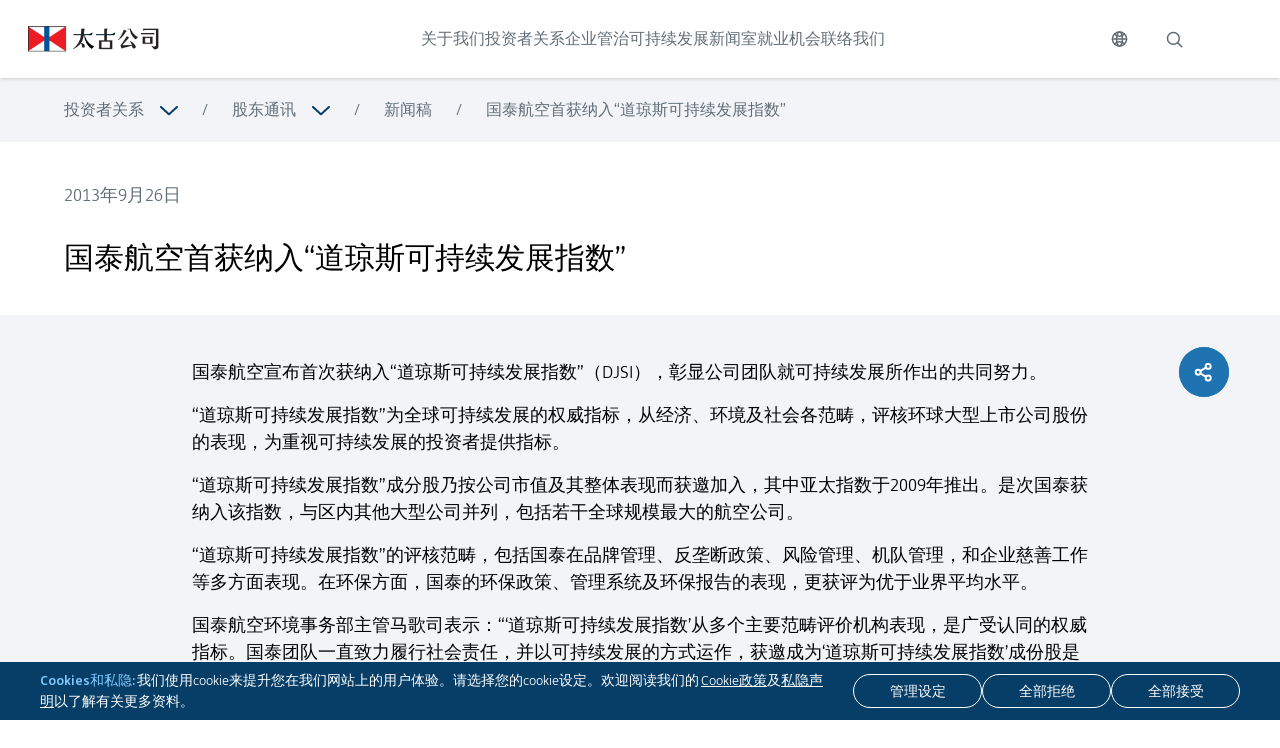

--- FILE ---
content_type: text/html; charset=UTF-8
request_url: https://www.swirepacific.com/sc/investor-relations/updates-to-our-shareholders/press-releases/cathay-pacific-included-on-dow-jones-sustainability-indices-for-first-time
body_size: 18828
content:
<!DOCTYPE html>
<html lang="sc">

<head>
  <meta charset="utf-8">
  <meta name="viewport" content="width=device-width, initial-scale=1">
  <meta name="csrf-token" content="TjcMTQd3CL1XDlCIxA5CakIPoV9oIpRbUIn6W3mH" />

  <link rel="icon" href="https://www.swirepacific.com/favicon.ico?v=2" type="image/x-icon" />
  <link href="https://www.swirepacific.com/css/ui.css?id=7badad3048e6ee4b3a267d9c7349c693" rel="stylesheet">

  <!-- Google tag (gtag.js) -->
  <script async src="https://www.googletagmanager.com/gtag/js?id=G-ZZXKD33SZD"></script>

  <script src="https://www.swirepacific.com/js/ui.js?id=d4264cf7cb9d0fde65e0b42263ba4a25" defer></script>
  <script src="https://www.swirepacific.com/js/ui-vendors.js?id=d19396e54572d9fd0632e9a96e85fda4"></script>

  <script>
    window.dataLayer = window.dataLayer || [];

        function gtag()  {
            dataLayer.push(arguments);
        }

        function updateCookies(){
            gtag('consent', 'default', {
            'ad_storage': 'denied',
            'analytics_storage': 'denied'
            });
            gtag('js', new Date());

            gtag('config', "G-ZZXKD33SZD");

            if (window.location.toString().includes("sustainability")) {
                gtag('config', "G-BZQ9VE3N5S");
            } 
        }
   
  </script>
  <script src="https://www.swirepacific.com/js/vendor/jquery-3.6.0.min.js"></script>
    <link rel="canonical" href="https://www.swirepacific.com/sc/investor-relations/updates-to-our-shareholders/press-releases/cathay-pacific-included-on-dow-jones-sustainability-indices-for-first-time" />
<link rel="alternate" href="https://www.swirepacific.com/en/investor-relations/updates-to-our-shareholders/press-releases/cathay-pacific-included-on-dow-jones-sustainability-indices-for-first-time" hreflang="x-default" />
<link rel="alternate" href="https://www.swirepacific.com/en/investor-relations/updates-to-our-shareholders/press-releases/cathay-pacific-included-on-dow-jones-sustainability-indices-for-first-time" hreflang="en" />
<link rel="alternate" href="https://www.swirepacific.com/tc/investor-relations/updates-to-our-shareholders/press-releases/cathay-pacific-included-on-dow-jones-sustainability-indices-for-first-time" hreflang="zh-Hant" />
<link rel="alternate" href="https://www.swirepacific.com/sc/investor-relations/updates-to-our-shareholders/press-releases/cathay-pacific-included-on-dow-jones-sustainability-indices-for-first-time" hreflang="zh-Hans" />

<!-- Twitter Meta -->
<meta name="twitter:card" content="swirepacific" />
<meta name="twitter:site" content="@swirepacific" />
<meta name="twitter:creator" content="@swirepacific" />

<meta property="og:url" content="https://www.swirepacific.com/sc/investor-relations/updates-to-our-shareholders/press-releases/cathay-pacific-included-on-dow-jones-sustainability-indices-for-first-time" />  </head>

<body>
  <div class="skip-to-main-content js-skip-to-main-content">
    <button class="skip-to-main-content-button js-skip-to-main-content-button">
      跳至主要内容
    </button>
  </div>

  <div class="cookie-banner js-cookie hidden print:hidden">
    <div class="cookie-content">
        <div class="cookie-text">
            <p><span>Cookies和私隐:</span> 我们使用cookie来提升您在我们网站上的用户体验。请选择您的cookie设定。欢迎阅读我们的 <a class='underline' href='/cookie'>Cookie政策</a>及<a class='underline' href='/privacy'>私隐声明</a>以了解有关更多资料。</p>
        </div>
        <div class="cookie-button-section">
            <button class="cookie-button butn-style3" type="button" data-bs-toggle="modal"
                title="管理设定" aria-label="管理设定"
                data-bs-target="#cookie-popup">
                <span>管理设定</span>
            </button>
            <button class="cookie-button butn-style3" title="全部拒绝"
                aria-label="全部拒绝" onclick="rejectAll()">
                <span>全部拒绝</span>
            </button>
            <button class="cookie-button butn-style3" title="全部接受"
                aria-label="全部接受" onclick="acceptAll()">
                <span>全部接受</span>
            </button>
        </div>
    </div>
</div>

<!--Customize Popup-->
<div class="cookie-popup modal fade fixed top-0 left-0 hidden w-full h-full outline-none overflow-x-hidden"
    id="cookie-popup" tabindex="-1" aria-labelledby="cookie-popup" aria-modal="true" role="dialog">
    <div class="modal-dialog modal-dialog-centered modal-lg relative w-auto pointer-events-none">
        <div
            class="modal-content border-none shadow-lg relative flex flex-col w-full pointer-events-auto bg-white bg-clip-padding outline-none text-current">
            <!-- Title -->
            <div class="modal-header p-6 h-auto">
                <div class="flex flex-row justify-between">
                    <div class="h4">
                        管理cookie设定
                    </div>
                    <div class="flex items-center">
                        <button data-bs-dismiss="modal" aria-label="关闭">
                            <svg width="24" height="24" viewBox="0 0 24 24" fill="none" xmlns="http://www.w3.org/2000/svg">
    <path d="M18 6L6 18" stroke="#626E77" stroke-linecap="round" stroke-linejoin="round" />
    <path d="M6 6L18 18" stroke="#626E77" stroke-linecap="round" stroke-linejoin="round" />
</svg>                        </button>
                    </div>
                </div>
            </div>
            <!-- Content -->
            <div class="modal-body px-6">
                <div class="h-auto">
                    <div class="p1">
                        请仔细阅读我们的<a class='underline' href='/cookie'>Cookie政策</a>以了解有关更多资料
                    </div>
                    <!-- Separate Line -->
                    <div class="mt-6 w-full h-[1px] bg-[#D9D9D9]">
                    </div>
                    <!-- Tab -->
                    <div class="pt-4">
                        <!-- Necessary Tab -->
                        <a class="pointer-events-none collapse-group collapsed flex flex-row justify-between pb-4"
                            data-bs-toggle="collapse" data-bs-target="#necessary" href="#" type="button"
                            aria-expanded="false" aria-controls="neceassary"
                            aria-label="浏览更多关于 必要型">
                            <div class="flex flex-row gap-6">
                                <div class="flex items-center w-[16px]">
                                    
                                </div>
                                <span class="h4">
                                    必要型
                                </span>
                            </div>
                            <span class="h5 text-[#2073B1]">
                                始终处于活跃状态
                            </span>
                        </a>
                        <div class="p1 pb-4 pl-9">
                            这些cookies提供一种安全的方式来存储特定用户的数据，例如用户身份验证，及防止跨站请求伪冒攻击。
                        </div>
                        
                        <!-- Separate Line -->
                        <div class="mt-6 w-full h-[1px] bg-[#D9D9D9]">
                        </div>
                        <!-- Functional Tab -->
                        <a class="pointer-events-none collapse-group collapsed flex flex-row justify-between pb-4 mt-6"
                            data-bs-toggle="collapse" data-bs-target="#functional" href="#" type="button"
                            aria-expanded="false" aria-controls="functional"
                            aria-label="浏览更多关于 功能型">
                            <div class="flex flex-row gap-6">
                                <div class="flex items-center w-[16px]">
                                    
                                </div>
                                <span class="h4">
                                    功能型
                                </span>
                            </div>
                            <span class="h5 text-[#2073B1]">
                                需要
                            </span>
                        </a>
                        <div class="p1 pb-4 pl-9">
                            这类cookie会储存和记录用户在浏览网站时，曾于「Cookies和私隐」弹出视窗同意在浏览时段内使用cookie。用户结束浏览后，于下次到访时，弹出视窗会再次出现。
                        </div>
                        
                        <!-- Separate Line -->
                        <div class="mt-6 w-full h-[1px] bg-[#D9D9D9]">
                        </div>
                        <!-- Analytics Tab -->
                        <div class="flex flex-row justify-between py-4">
                            
                                <div class="flex flex-row gap-6">
                                    <div class="flex items-center w-[16px]">
                                        
                                    </div>
                                    <span class="h4">
                                        分析型
                                    </span>
                                </div>
                                
                            <!-- Switch -->
                            <div class="flex items-center">
                                <label class="switch" aria-label="分析型">
                                    <input id="analytic-toggle" name="analytic" type="checkbox"
                                        aria-label="勾选">
                                    <span class="slider round"></span>
                                </label>
                            </div>
                        </div>
                        <div class="p1 pb-4 pl-9">
                            这类cookie分析我们的市场推广活动如何运作，以及您与本网站之间的互动，借此改善用户体验。
                        </div>
                        

                    </div>
                </div>
            </div>
            <!-- Button Group -->
            <div class="modal-footer p-6">
                <div class="flex flex-col-reverse lg:flex-row justify-between gap-6">
                    <button class="cookie-popup-button butn-style3" onclick="rejectAll()" data-bs-dismiss="modal"
                        title="全部拒绝" aria-label="全部拒绝">
                        <span>
                            全部拒绝
                        </span>
                    </button>
                    <button class="cookie-popup-button butn-style3" onclick="partialAccept()" data-bs-dismiss="modal"
                        title="保存我的设定"
                        aria-label="保存我的设定">
                        <span>
                            保存我的设定
                        </span>
                    </button>
                    <button class="cookie-popup-accept-button butn-style3" onclick="acceptAll()" data-bs-dismiss="modal"
                        title="全部接受" aria-label="全部接受">
                        <span>
                            全部接受
                        </span>
                    </button>
                </div>
            </div>
        </div>
    </div>
</div>  <header class="fixed print:relative top-0 left-0 z-[1000] h-mobile-header-height w-full drop-shadow xl:h-header-height">

  
  <div class="top-header-bar flex h-full items-center justify-between bg-white">
    
    <a href="https://www.swirepacific.com/sc"
      aria-label="点击访问 https://www.swirepacific.com/sc">
      <img class="ml-[20px] h-[20px] w-auto xl:ml-[28px] xl:h-[26px]"
        src="/images/logo-zn.png"
        alt="太古集团 标志" />
    </a>


    
    <div class="hidden h-full xl:block header-menu-nav">
      <ul class="flex h-full text-gray-400 header-menu-link-nav">
                <li class="group h-full">
          <a class="header-menu-link js-header-menu-link 
            relative flex h-full items-center transition-colors transition-fontWeight duration-500 ease-easeOutCubic group-hover:text-blue-800 group-hover:font-medium"
            data-target="header-3" href="https://www.swirepacific.com/sc/about-us"
            target="_self"
            aria-label="点击访问 关于我们">
            关于我们


            
          </a>
        </li>
                <li class="group h-full">
          <a class="header-menu-link js-header-menu-link 
            relative flex h-full items-center transition-colors transition-fontWeight duration-500 ease-easeOutCubic group-hover:text-blue-800 group-hover:font-medium"
            data-target="header-23" href="https://www.swirepacific.com/sc/investor-relations"
            target="_self"
            aria-label="点击访问 投资者关系">
            投资者关系


            
          </a>
        </li>
                <li class="group h-full">
          <a class="header-menu-link js-header-menu-link 
            relative flex h-full items-center transition-colors transition-fontWeight duration-500 ease-easeOutCubic group-hover:text-blue-800 group-hover:font-medium"
            data-target="header-53" href="https://www.swirepacific.com/sc/corporate-governance"
            target="_self"
            aria-label="点击访问 企业管治">
            企业管治


            
          </a>
        </li>
                <li class="group h-full">
          <a class="header-menu-link js-header-menu-link 
            relative flex h-full items-center transition-colors transition-fontWeight duration-500 ease-easeOutCubic group-hover:text-blue-800 group-hover:font-medium"
            data-target="header-58" href="https://www.swirepacific.com/sc/sustainability"
            target="_self"
            aria-label="点击访问 可持续发展">
            可持续发展


            
          </a>
        </li>
                <li class="group h-full">
          <a class="header-menu-link js-header-menu-link 
            relative flex h-full items-center transition-colors transition-fontWeight duration-500 ease-easeOutCubic group-hover:text-blue-800 group-hover:font-medium"
            data-target="header-10" href="https://www.swirepacific.com/sc/news-hub"
            target="_self"
            aria-label="点击访问 新闻室">
            新闻室


            
          </a>
        </li>
                <li class="group h-full">
          <a class="header-menu-link js-header-menu-link 
            relative flex h-full items-center transition-colors transition-fontWeight duration-500 ease-easeOutCubic group-hover:text-blue-800 group-hover:font-medium"
            data-target="header-59" href="https://www.swirepacific.com/sc/career"
            target="_self"
            aria-label="点击访问 就业机会">
            就业机会


            
          </a>
        </li>
                <li class="group h-full">
          <a class="header-menu-link  
            relative flex h-full items-center transition-colors transition-fontWeight duration-500 ease-easeOutCubic group-hover:text-blue-800 group-hover:font-medium"
            data-target="header-50" href="https://www.swirepacific.com/sc/contact-us"
            target="_self"
            aria-label="点击访问 联络我们">
            联络我们


            
          </a>
        </li>
              </ul>
    </div>

    
    <div class="flex h-full print:hidden">
      
      <div class="group relative flex align-items-center header-language-selector js-header-language-selector">
        <button class="js-header-language-button h-full px-5" title="切换语言"
          aria-label="切换语言" type="button">
          <svg
  class="stroke-[#626E77] transition-colors duration-500 ease-easeOutCubic group-hover:stroke-blue-800"
  width="17"
  height="16"
  viewBox="0 0 17 16"
  fill="none"
  xmlns="http://www.w3.org/2000/svg"
>
  <path
    d="M8.50008 15.0834C12.4122 15.0834 15.5834 11.9122 15.5834 8.00008C15.5834 4.08796 12.4122 0.916748 8.50008 0.916748C4.58796 0.916748 1.41675 4.08796 1.41675 8.00008C1.41675 11.9122 4.58796 15.0834 8.50008 15.0834Z"
    stroke-width="1.5"
    stroke-linecap="round"
    stroke-linejoin="round"
  />
  <path
    d="M1.41675 8H15.5834"
    stroke-width="1.5"
    stroke-linecap="round"
    stroke-linejoin="round"
  />
  <path
    d="M8.50008 15.0834C10.0648 15.0834 11.3334 11.9122 11.3334 8.00008C11.3334 4.08796 10.0648 0.916748 8.50008 0.916748C6.93537 0.916748 5.66675 4.08796 5.66675 8.00008C5.66675 11.9122 6.93537 15.0834 8.50008 15.0834Z"
    stroke-width="1.5"
    stroke-linecap="round"
    stroke-linejoin="round"
  />
  <path
    d="M3.49146 3.09204C4.14846 3.75078 4.92917 4.27319 5.78872 4.62924C6.64827 4.98528 7.56971 5.16795 8.50008 5.16675C9.43045 5.16795 10.3519 4.98528 11.2114 4.62924C12.071 4.27319 12.8517 3.75078 13.5087 3.09204M13.5087 12.9081C12.8517 12.2494 12.071 11.727 11.2114 11.3709C10.3519 11.0149 9.43045 10.8322 8.50008 10.8334C7.56971 10.8322 6.64827 11.0149 5.78872 11.3709C4.92917 11.727 4.14846 12.2494 3.49146 12.9081"
    stroke-width="1.5"
    stroke-linecap="round"
    stroke-linejoin="round"
  />
</svg>
        </button>

        <div class="language-box absolute left-[-36%] top-full translate-x-[15px]">
                    <div class="border-b last:border-none bg-blue-800">
            <a class="text-center py-2 block w-[70px] text-white"
              href="https://www.swirepacific.com/en/investor-relations/updates-to-our-shareholders/press-releases/cathay-pacific-included-on-dow-jones-sustainability-indices-for-first-time">
              ENG
            </a>
          </div>

                    <div class="border-b last:border-none bg-blue-800">
            <a class="text-center py-2 block w-[70px] text-white"
              href="https://www.swirepacific.com/tc/investor-relations/updates-to-our-shareholders/press-releases/cathay-pacific-included-on-dow-jones-sustainability-indices-for-first-time">
              繁
            </a>
          </div>

                    <div class="border-b last:border-none bg-blue-800">
            <a class="text-center py-2 block w-[70px] text-white"
              href="https://www.swirepacific.com/sc/investor-relations/updates-to-our-shareholders/press-releases/cathay-pacific-included-on-dow-jones-sustainability-indices-for-first-time">
              简
            </a>
          </div>

                  </div>
      </div>
      
      <button title="搜索" aria-label="搜索"
        class="group px-4 mr-20 hidden xl:block relative align-items-center js-header-search-button">
        <svg
  class="stroke-[#626E77] transition-colors duration-500 ease-easeOutCubic group-hover:stroke-blue-800"
  width="20"
  height="20"
  viewBox="0 0 20 20"
  fill="none"
  xmlns="http://www.w3.org/2000/svg"
>
  <path
    d="M14.0625 14.0625L17.8125 17.8125"
    stroke-width="1.5"
    stroke-linecap="round"
    stroke-linejoin="round"
  />
  <path
    d="M9.375 15.3125C12.6542 15.3125 15.3125 12.6542 15.3125 9.375C15.3125 6.09581 12.6542 3.4375 9.375 3.4375C6.09581 3.4375 3.4375 6.09581 3.4375 9.375C3.4375 12.6542 6.09581 15.3125 9.375 15.3125Z"
    stroke-width="1.5"
    stroke-linecap="round"
    stroke-linejoin="round"
  />
</svg>
      </button>


      
      <button title="展开" aria-label="展开"
        class="mobile-menu-button js-mobile-menu-button group mr-[20px] block xl:hidden">
        <svg
  class="stroke-gray-400 transition-colors duration-500 ease-easeOutCubic group-hover:stroke-blue-800"
  width="16"
  height="14"
  viewBox="0 0 16 14"
  fill="none"
  xmlns="http://www.w3.org/2000/svg"
>
  <line
    x1="0.75"
    y1="1.25"
    x2="15.25"
    y2="1.25"
    stroke="#4D4D4D"
    stroke-width="1.5"
    stroke-linecap="round"
  />
  <line
    x1="0.75"
    y1="7.25"
    x2="15.25"
    y2="7.25"
    stroke="#4D4D4D"
    stroke-width="1.5"
    stroke-linecap="round"
  />
  <line
    x1="0.75"
    y1="13.25"
    x2="15.25"
    y2="13.25"
    stroke="#4D4D4D"
    stroke-width="1.5"
    stroke-linecap="round"
  />
</svg>
      </button>
    </div>

  </div>

  
  <div
    class="js-header-search-popup header-search-popup ease-easeOutCubic absolute top-full w-full overflow-hidden text-white transition-all duration-500"
    style="background: linear-gradient(90deg, #01467B 26.04%, rgba(1, 71, 123, 0.4375) 188.84%, rgba(1, 71, 123, 0) 188.85%)">
    <div class="container pt-20 pb-7 mx-auto">
      <form method="GET" class="border-b border-white" action="https://www.swirepacific.com/sc/search">
        <div class="flex">
          <div class="flex-grow">
            
            <input name="keyword" class="w-full border-none py-2 placeholder:text-white p4"
              style="background-color: transparent;" type="text" placeholder="站内搜寻"
              aria-label="站内搜寻">
          </div>
          <div class="flex align-items-center">
            <button title="搜索" aria-label="搜索" type="submit" class="px-2">
              <svg
  class="stroke-white transition-colors duration-500 ease-easeOutCubic"
  width="20"
  height="20"
  viewBox="0 0 20 20"
  fill="none"
  xmlns="http://www.w3.org/2000/svg"
>
  <path
    d="M14.0625 14.0625L17.8125 17.8125"
    stroke-width="1.5"
    stroke-linecap="round"
    stroke-linejoin="round"
  />
  <path
    d="M9.375 15.3125C12.6542 15.3125 15.3125 12.6542 15.3125 9.375C15.3125 6.09581 12.6542 3.4375 9.375 3.4375C6.09581 3.4375 3.4375 6.09581 3.4375 9.375C3.4375 12.6542 6.09581 15.3125 9.375 15.3125Z"
    stroke-width="1.5"
    stroke-linecap="round"
    stroke-linejoin="round"
  />
</svg>
            </button>
          </div>
        </div>
      </form>
    </div>
  </div>

  
  <div
  class="mobile-menu js-mobile-menu top-mobile-header-height xl:top-header-height fixed left-0 block h-screen w-full bg-blue-800 xl:hidden"
  data-active="false">
  <div class="h-full p-[20px]">
    <div class="flex h-full flex-col">
      <form method="GET" action="https://www.swirepacific.com/sc/search">
        <div class="relative mb-5 overflow-hidden rounded-[27px] bg-white">
          <button type="submit" title="search" aria-label="search"
            class="group absolute left-[20px] top-1/2 mr-20 -translate-y-1/2">
            <svg
  class="stroke-gray-400"
  width="20"
  height="20"
  viewBox="0 0 20 20"
  fill="none"
  xmlns="http://www.w3.org/2000/svg"
>
  <path
    d="M14.0625 14.0625L17.8125 17.8125"
    stroke-width="1.5"
    stroke-linecap="round"
    stroke-linejoin="round"
  />
  <path
    d="M9.375 15.3125C12.6542 15.3125 15.3125 12.6542 15.3125 9.375C15.3125 6.09581 12.6542 3.4375 9.375 3.4375C6.09581 3.4375 3.4375 6.09581 3.4375 9.375C3.4375 12.6542 6.09581 15.3125 9.375 15.3125Z"
    stroke-width="1.5"
    stroke-linecap="round"
    stroke-linejoin="round"
  />
</svg>
          </button>
          
          <input name="keyword" class="w-full border-none py-3 pl-[50px]" type="text" placeholder="搜索"
            aria-label="搜索">
        </div>
      </form>
      
      <div class="overflow-auto">
                <div class="mobile-menu--item flex w-full items-center py-[20px] font-light text-white">
          <a class="grow" href="https://www.swirepacific.com/sc/about-us"
            target="_self"
            aria-label="点击访问 关于我们">
            关于我们
          </a>

                    <a class="js-mobile-menu-sub-menu-link ml-auto pr-5" data-target="page-3"
            href="javascript:;" aria-label="展开">
            <svg
  class="white-stroke-path"
  width="11"
  height="18"
  viewBox="0 0 11 18"
  fill="none"
  xmlns="http://www.w3.org/2000/svg"
>
  <path
    d="M1.85364 16.9453L9.38127 8.97275L1.85364 1.00018"
    stroke="#01477b"
    stroke-width="2"
    stroke-linecap="round"
    stroke-linejoin="round"
  />
</svg>
          </a>
                  </div>
                <div class="mobile-menu--item flex w-full items-center py-[20px] font-light text-white">
          <a class="grow" href="https://www.swirepacific.com/sc/investor-relations"
            target="_self"
            aria-label="点击访问 投资者关系">
            投资者关系
          </a>

                    <a class="js-mobile-menu-sub-menu-link ml-auto pr-5" data-target="page-23"
            href="javascript:;" aria-label="展开">
            <svg
  class="white-stroke-path"
  width="11"
  height="18"
  viewBox="0 0 11 18"
  fill="none"
  xmlns="http://www.w3.org/2000/svg"
>
  <path
    d="M1.85364 16.9453L9.38127 8.97275L1.85364 1.00018"
    stroke="#01477b"
    stroke-width="2"
    stroke-linecap="round"
    stroke-linejoin="round"
  />
</svg>
          </a>
                  </div>
                <div class="mobile-menu--item flex w-full items-center py-[20px] font-light text-white">
          <a class="grow" href="https://www.swirepacific.com/sc/corporate-governance"
            target="_self"
            aria-label="点击访问 企业管治">
            企业管治
          </a>

                    <a class="js-mobile-menu-sub-menu-link ml-auto pr-5" data-target="page-53"
            href="javascript:;" aria-label="展开">
            <svg
  class="white-stroke-path"
  width="11"
  height="18"
  viewBox="0 0 11 18"
  fill="none"
  xmlns="http://www.w3.org/2000/svg"
>
  <path
    d="M1.85364 16.9453L9.38127 8.97275L1.85364 1.00018"
    stroke="#01477b"
    stroke-width="2"
    stroke-linecap="round"
    stroke-linejoin="round"
  />
</svg>
          </a>
                  </div>
                <div class="mobile-menu--item flex w-full items-center py-[20px] font-light text-white">
          <a class="grow" href="https://www.swirepacific.com/sc/sustainability"
            target="_self"
            aria-label="点击访问 可持续发展">
            可持续发展
          </a>

                    <a class="js-mobile-menu-sub-menu-link ml-auto pr-5" data-target="page-58"
            href="javascript:;" aria-label="展开">
            <svg
  class="white-stroke-path"
  width="11"
  height="18"
  viewBox="0 0 11 18"
  fill="none"
  xmlns="http://www.w3.org/2000/svg"
>
  <path
    d="M1.85364 16.9453L9.38127 8.97275L1.85364 1.00018"
    stroke="#01477b"
    stroke-width="2"
    stroke-linecap="round"
    stroke-linejoin="round"
  />
</svg>
          </a>
                  </div>
                <div class="mobile-menu--item flex w-full items-center py-[20px] font-light text-white">
          <a class="grow" href="https://www.swirepacific.com/sc/news-hub"
            target="_self"
            aria-label="点击访问 新闻室">
            新闻室
          </a>

                    <a class="js-mobile-menu-sub-menu-link ml-auto pr-5" data-target="page-10"
            href="javascript:;" aria-label="展开">
            <svg
  class="white-stroke-path"
  width="11"
  height="18"
  viewBox="0 0 11 18"
  fill="none"
  xmlns="http://www.w3.org/2000/svg"
>
  <path
    d="M1.85364 16.9453L9.38127 8.97275L1.85364 1.00018"
    stroke="#01477b"
    stroke-width="2"
    stroke-linecap="round"
    stroke-linejoin="round"
  />
</svg>
          </a>
                  </div>
                <div class="mobile-menu--item flex w-full items-center py-[20px] font-light text-white">
          <a class="grow" href="https://www.swirepacific.com/sc/career"
            target="_self"
            aria-label="点击访问 就业机会">
            就业机会
          </a>

                    <a class="js-mobile-menu-sub-menu-link ml-auto pr-5" data-target="page-59"
            href="javascript:;" aria-label="展开">
            <svg
  class="white-stroke-path"
  width="11"
  height="18"
  viewBox="0 0 11 18"
  fill="none"
  xmlns="http://www.w3.org/2000/svg"
>
  <path
    d="M1.85364 16.9453L9.38127 8.97275L1.85364 1.00018"
    stroke="#01477b"
    stroke-width="2"
    stroke-linecap="round"
    stroke-linejoin="round"
  />
</svg>
          </a>
                  </div>
                <div class="mobile-menu--item flex w-full items-center py-[20px] font-light text-white">
          <a class="grow" href="https://www.swirepacific.com/sc/contact-us"
            target="_self"
            aria-label="点击访问 联络我们">
            联络我们
          </a>

                  </div>
        
        


        
        
        <div class="sub-menu js-mobile-menu-sub-menu absolute top-0 left-0 h-full w-full bg-blue-800 p-[20px]"
  data-active="false" data-target="page-3" style="--menu-lv: 1;">
  <div class="flex h-full flex-col">
    <div class="overflow-auto">
      
      <div class="mobile-menu--item mobile-menu--submenu-item w-full py-[20px] font-light text-white">
        <a class="js-close-menu-button flex items-center" data-target="page-3" href="javascript:;"
          aria-label="点击访问 关于我们">
          <div class="mr-5 flex w-[20px] items-center justify-center">
            <svg
  class="white-stroke-path rotate-180"
  width="11"
  height="18"
  viewBox="0 0 11 18"
  fill="none"
  xmlns="http://www.w3.org/2000/svg"
>
  <path
    d="M1.85364 16.9453L9.38127 8.97275L1.85364 1.00018"
    stroke="#01477b"
    stroke-width="2"
    stroke-linecap="round"
    stroke-linejoin="round"
  />
</svg>
          </div>
          <div>
            关于我们
          </div>
        </a>
      </div>
      <div class="pl-[40px]">
                <div
          class="mobile-menu--item mobile-menu--submenu-item flex w-full items-center py-[20px] font-light text-white">
          <a class="grow" href="https://www.swirepacific.com/sc/about-us#our-businesses" target="_self"
            aria-label="点击访问 公司业务">
            公司业务
          </a>

                    <a class="js-mobile-menu-sub-menu-link ml-auto pr-5" data-target="page-134" href="javascript:;"
            aria-label="展开">
            <svg
  class="white-stroke-path"
  width="11"
  height="18"
  viewBox="0 0 11 18"
  fill="none"
  xmlns="http://www.w3.org/2000/svg"
>
  <path
    d="M1.85364 16.9453L9.38127 8.97275L1.85364 1.00018"
    stroke="#01477b"
    stroke-width="2"
    stroke-linecap="round"
    stroke-linejoin="round"
  />
</svg>
          </a>
                  </div>
                <div
          class="mobile-menu--item mobile-menu--submenu-item flex w-full items-center py-[20px] font-light text-white">
          <a class="grow" href="https://www.swirepacific.com/sc/about-us#our-values-and-principles" target="_self"
            aria-label="点击访问 企业价值及核心原则">
            企业价值及核心原则
          </a>

                  </div>
                <div
          class="mobile-menu--item mobile-menu--submenu-item flex w-full items-center py-[20px] font-light text-white">
          <a class="grow" href="https://www.swirepacific.com/sc/about-us/heritage" target="_self"
            aria-label="点击访问 历史传承">
            历史传承
          </a>

                  </div>
                <div
          class="mobile-menu--item mobile-menu--submenu-item flex w-full items-center py-[20px] font-light text-white">
          <a class="grow" href="https://www.swirepacific.com/sc/about-us#recognition-and-awards" target="_self"
            aria-label="点击访问 嘉许及奖项">
            嘉许及奖项
          </a>

                  </div>
                <div
          class="mobile-menu--item mobile-menu--submenu-item flex w-full items-center py-[20px] font-light text-white">
          <a class="grow" href="https://www.swirepacific.com/sc/about-us#our-management" target="_self"
            aria-label="点击访问 管理层">
            管理层
          </a>

                  </div>
              </div>
    </div>
  </div>
</div>                <div class="sub-menu js-mobile-menu-sub-menu absolute top-0 left-0 h-full w-full bg-blue-800 p-[20px]"
  data-active="false" data-target="page-134" style="--menu-lv: 2;">
  <div class="flex h-full flex-col">
    <div class="overflow-auto">
      
      <div class="mobile-menu--item mobile-menu--submenu-item w-full py-[20px] font-light text-white">
        <a class="js-close-menu-button flex items-center" data-target="page-134" href="javascript:;"
          aria-label="点击访问 公司业务">
          <div class="mr-5 flex w-[20px] items-center justify-center">
            <svg
  class="white-stroke-path rotate-180"
  width="11"
  height="18"
  viewBox="0 0 11 18"
  fill="none"
  xmlns="http://www.w3.org/2000/svg"
>
  <path
    d="M1.85364 16.9453L9.38127 8.97275L1.85364 1.00018"
    stroke="#01477b"
    stroke-width="2"
    stroke-linecap="round"
    stroke-linejoin="round"
  />
</svg>
          </div>
          <div>
            公司业务
          </div>
        </a>
      </div>
      <div class="pl-[40px]">
                <div
          class="mobile-menu--item mobile-menu--submenu-item flex w-full items-center py-[20px] font-light text-white">
          <a class="grow" href="https://www.swirepacific.com/sc/about-us/our-businesses/property" target="_self"
            aria-label="点击访问 地产">
            地产
          </a>

                  </div>
                <div
          class="mobile-menu--item mobile-menu--submenu-item flex w-full items-center py-[20px] font-light text-white">
          <a class="grow" href="https://www.swirepacific.com/sc/about-us/our-businesses/beverages" target="_self"
            aria-label="点击访问 饮料">
            饮料
          </a>

                  </div>
                <div
          class="mobile-menu--item mobile-menu--submenu-item flex w-full items-center py-[20px] font-light text-white">
          <a class="grow" href="https://www.swirepacific.com/sc/about-us/our-businesses/aviation" target="_self"
            aria-label="点击访问 航空">
            航空
          </a>

                  </div>
                <div
          class="mobile-menu--item mobile-menu--submenu-item flex w-full items-center py-[20px] font-light text-white">
          <a class="grow" href="https://www.swirepacific.com/sc/about-us/our-businesses/healthcare" target="_self"
            aria-label="点击访问 医疗保健">
            医疗保健
          </a>

                  </div>
                <div
          class="mobile-menu--item mobile-menu--submenu-item flex w-full items-center py-[20px] font-light text-white">
          <a class="grow" href="https://www.swirepacific.com/sc/about-us/our-businesses/trading-and-industrial" target="_self"
            aria-label="点击访问 贸易及实业">
            贸易及实业
          </a>

                  </div>
              </div>
    </div>
  </div>
</div>
                <div class="sub-menu js-mobile-menu-sub-menu absolute top-0 left-0 h-full w-full bg-blue-800 p-[20px]"
  data-active="false" data-target="page-5" style="--menu-lv: 3;">
  <div class="flex h-full flex-col">
    <div class="overflow-auto">
      
      <div class="mobile-menu--item mobile-menu--submenu-item w-full py-[20px] font-light text-white">
        <a class="js-close-menu-button flex items-center" data-target="page-5" href="javascript:;"
          aria-label="点击访问 地产">
          <div class="mr-5 flex w-[20px] items-center justify-center">
            <svg
  class="white-stroke-path rotate-180"
  width="11"
  height="18"
  viewBox="0 0 11 18"
  fill="none"
  xmlns="http://www.w3.org/2000/svg"
>
  <path
    d="M1.85364 16.9453L9.38127 8.97275L1.85364 1.00018"
    stroke="#01477b"
    stroke-width="2"
    stroke-linecap="round"
    stroke-linejoin="round"
  />
</svg>
          </div>
          <div>
            地产
          </div>
        </a>
      </div>
      <div class="pl-[40px]">
              </div>
    </div>
  </div>
</div>                <div class="sub-menu js-mobile-menu-sub-menu absolute top-0 left-0 h-full w-full bg-blue-800 p-[20px]"
  data-active="false" data-target="page-7" style="--menu-lv: 3;">
  <div class="flex h-full flex-col">
    <div class="overflow-auto">
      
      <div class="mobile-menu--item mobile-menu--submenu-item w-full py-[20px] font-light text-white">
        <a class="js-close-menu-button flex items-center" data-target="page-7" href="javascript:;"
          aria-label="点击访问 饮料">
          <div class="mr-5 flex w-[20px] items-center justify-center">
            <svg
  class="white-stroke-path rotate-180"
  width="11"
  height="18"
  viewBox="0 0 11 18"
  fill="none"
  xmlns="http://www.w3.org/2000/svg"
>
  <path
    d="M1.85364 16.9453L9.38127 8.97275L1.85364 1.00018"
    stroke="#01477b"
    stroke-width="2"
    stroke-linecap="round"
    stroke-linejoin="round"
  />
</svg>
          </div>
          <div>
            饮料
          </div>
        </a>
      </div>
      <div class="pl-[40px]">
              </div>
    </div>
  </div>
</div>                <div class="sub-menu js-mobile-menu-sub-menu absolute top-0 left-0 h-full w-full bg-blue-800 p-[20px]"
  data-active="false" data-target="page-6" style="--menu-lv: 3;">
  <div class="flex h-full flex-col">
    <div class="overflow-auto">
      
      <div class="mobile-menu--item mobile-menu--submenu-item w-full py-[20px] font-light text-white">
        <a class="js-close-menu-button flex items-center" data-target="page-6" href="javascript:;"
          aria-label="点击访问 航空">
          <div class="mr-5 flex w-[20px] items-center justify-center">
            <svg
  class="white-stroke-path rotate-180"
  width="11"
  height="18"
  viewBox="0 0 11 18"
  fill="none"
  xmlns="http://www.w3.org/2000/svg"
>
  <path
    d="M1.85364 16.9453L9.38127 8.97275L1.85364 1.00018"
    stroke="#01477b"
    stroke-width="2"
    stroke-linecap="round"
    stroke-linejoin="round"
  />
</svg>
          </div>
          <div>
            航空
          </div>
        </a>
      </div>
      <div class="pl-[40px]">
              </div>
    </div>
  </div>
</div>                <div class="sub-menu js-mobile-menu-sub-menu absolute top-0 left-0 h-full w-full bg-blue-800 p-[20px]"
  data-active="false" data-target="page-8" style="--menu-lv: 3;">
  <div class="flex h-full flex-col">
    <div class="overflow-auto">
      
      <div class="mobile-menu--item mobile-menu--submenu-item w-full py-[20px] font-light text-white">
        <a class="js-close-menu-button flex items-center" data-target="page-8" href="javascript:;"
          aria-label="点击访问 医疗保健">
          <div class="mr-5 flex w-[20px] items-center justify-center">
            <svg
  class="white-stroke-path rotate-180"
  width="11"
  height="18"
  viewBox="0 0 11 18"
  fill="none"
  xmlns="http://www.w3.org/2000/svg"
>
  <path
    d="M1.85364 16.9453L9.38127 8.97275L1.85364 1.00018"
    stroke="#01477b"
    stroke-width="2"
    stroke-linecap="round"
    stroke-linejoin="round"
  />
</svg>
          </div>
          <div>
            医疗保健
          </div>
        </a>
      </div>
      <div class="pl-[40px]">
              </div>
    </div>
  </div>
</div>                <div class="sub-menu js-mobile-menu-sub-menu absolute top-0 left-0 h-full w-full bg-blue-800 p-[20px]"
  data-active="false" data-target="page-9" style="--menu-lv: 3;">
  <div class="flex h-full flex-col">
    <div class="overflow-auto">
      
      <div class="mobile-menu--item mobile-menu--submenu-item w-full py-[20px] font-light text-white">
        <a class="js-close-menu-button flex items-center" data-target="page-9" href="javascript:;"
          aria-label="点击访问 贸易及实业">
          <div class="mr-5 flex w-[20px] items-center justify-center">
            <svg
  class="white-stroke-path rotate-180"
  width="11"
  height="18"
  viewBox="0 0 11 18"
  fill="none"
  xmlns="http://www.w3.org/2000/svg"
>
  <path
    d="M1.85364 16.9453L9.38127 8.97275L1.85364 1.00018"
    stroke="#01477b"
    stroke-width="2"
    stroke-linecap="round"
    stroke-linejoin="round"
  />
</svg>
          </div>
          <div>
            贸易及实业
          </div>
        </a>
      </div>
      <div class="pl-[40px]">
              </div>
    </div>
  </div>
</div>                        <div class="sub-menu js-mobile-menu-sub-menu absolute top-0 left-0 h-full w-full bg-blue-800 p-[20px]"
  data-active="false" data-target="page-73" style="--menu-lv: 2;">
  <div class="flex h-full flex-col">
    <div class="overflow-auto">
      
      <div class="mobile-menu--item mobile-menu--submenu-item w-full py-[20px] font-light text-white">
        <a class="js-close-menu-button flex items-center" data-target="page-73" href="javascript:;"
          aria-label="点击访问 企业价值及核心原则">
          <div class="mr-5 flex w-[20px] items-center justify-center">
            <svg
  class="white-stroke-path rotate-180"
  width="11"
  height="18"
  viewBox="0 0 11 18"
  fill="none"
  xmlns="http://www.w3.org/2000/svg"
>
  <path
    d="M1.85364 16.9453L9.38127 8.97275L1.85364 1.00018"
    stroke="#01477b"
    stroke-width="2"
    stroke-linecap="round"
    stroke-linejoin="round"
  />
</svg>
          </div>
          <div>
            企业价值及核心原则
          </div>
        </a>
      </div>
      <div class="pl-[40px]">
              </div>
    </div>
  </div>
</div>
                        <div class="sub-menu js-mobile-menu-sub-menu absolute top-0 left-0 h-full w-full bg-blue-800 p-[20px]"
  data-active="false" data-target="page-130" style="--menu-lv: 2;">
  <div class="flex h-full flex-col">
    <div class="overflow-auto">
      
      <div class="mobile-menu--item mobile-menu--submenu-item w-full py-[20px] font-light text-white">
        <a class="js-close-menu-button flex items-center" data-target="page-130" href="javascript:;"
          aria-label="点击访问 历史传承">
          <div class="mr-5 flex w-[20px] items-center justify-center">
            <svg
  class="white-stroke-path rotate-180"
  width="11"
  height="18"
  viewBox="0 0 11 18"
  fill="none"
  xmlns="http://www.w3.org/2000/svg"
>
  <path
    d="M1.85364 16.9453L9.38127 8.97275L1.85364 1.00018"
    stroke="#01477b"
    stroke-width="2"
    stroke-linecap="round"
    stroke-linejoin="round"
  />
</svg>
          </div>
          <div>
            历史传承
          </div>
        </a>
      </div>
      <div class="pl-[40px]">
              </div>
    </div>
  </div>
</div>
                        <div class="sub-menu js-mobile-menu-sub-menu absolute top-0 left-0 h-full w-full bg-blue-800 p-[20px]"
  data-active="false" data-target="page-82" style="--menu-lv: 2;">
  <div class="flex h-full flex-col">
    <div class="overflow-auto">
      
      <div class="mobile-menu--item mobile-menu--submenu-item w-full py-[20px] font-light text-white">
        <a class="js-close-menu-button flex items-center" data-target="page-82" href="javascript:;"
          aria-label="点击访问 嘉许及奖项">
          <div class="mr-5 flex w-[20px] items-center justify-center">
            <svg
  class="white-stroke-path rotate-180"
  width="11"
  height="18"
  viewBox="0 0 11 18"
  fill="none"
  xmlns="http://www.w3.org/2000/svg"
>
  <path
    d="M1.85364 16.9453L9.38127 8.97275L1.85364 1.00018"
    stroke="#01477b"
    stroke-width="2"
    stroke-linecap="round"
    stroke-linejoin="round"
  />
</svg>
          </div>
          <div>
            嘉许及奖项
          </div>
        </a>
      </div>
      <div class="pl-[40px]">
              </div>
    </div>
  </div>
</div>
                        <div class="sub-menu js-mobile-menu-sub-menu absolute top-0 left-0 h-full w-full bg-blue-800 p-[20px]"
  data-active="false" data-target="page-80" style="--menu-lv: 2;">
  <div class="flex h-full flex-col">
    <div class="overflow-auto">
      
      <div class="mobile-menu--item mobile-menu--submenu-item w-full py-[20px] font-light text-white">
        <a class="js-close-menu-button flex items-center" data-target="page-80" href="javascript:;"
          aria-label="点击访问 管理层">
          <div class="mr-5 flex w-[20px] items-center justify-center">
            <svg
  class="white-stroke-path rotate-180"
  width="11"
  height="18"
  viewBox="0 0 11 18"
  fill="none"
  xmlns="http://www.w3.org/2000/svg"
>
  <path
    d="M1.85364 16.9453L9.38127 8.97275L1.85364 1.00018"
    stroke="#01477b"
    stroke-width="2"
    stroke-linecap="round"
    stroke-linejoin="round"
  />
</svg>
          </div>
          <div>
            管理层
          </div>
        </a>
      </div>
      <div class="pl-[40px]">
              </div>
    </div>
  </div>
</div>
                
        
        
        <div class="sub-menu js-mobile-menu-sub-menu absolute top-0 left-0 h-full w-full bg-blue-800 p-[20px]"
  data-active="false" data-target="page-23" style="--menu-lv: 1;">
  <div class="flex h-full flex-col">
    <div class="overflow-auto">
      
      <div class="mobile-menu--item mobile-menu--submenu-item w-full py-[20px] font-light text-white">
        <a class="js-close-menu-button flex items-center" data-target="page-23" href="javascript:;"
          aria-label="点击访问 投资者关系">
          <div class="mr-5 flex w-[20px] items-center justify-center">
            <svg
  class="white-stroke-path rotate-180"
  width="11"
  height="18"
  viewBox="0 0 11 18"
  fill="none"
  xmlns="http://www.w3.org/2000/svg"
>
  <path
    d="M1.85364 16.9453L9.38127 8.97275L1.85364 1.00018"
    stroke="#01477b"
    stroke-width="2"
    stroke-linecap="round"
    stroke-linejoin="round"
  />
</svg>
          </div>
          <div>
            投资者关系
          </div>
        </a>
      </div>
      <div class="pl-[40px]">
                <div
          class="mobile-menu--item mobile-menu--submenu-item flex w-full items-center py-[20px] font-light text-white">
          <a class="grow" href="https://www.swirepacific.com/sc/investor-relations#shareholder-information" target="_self"
            aria-label="点击访问 股东资讯">
            股东资讯
          </a>

                    <a class="js-mobile-menu-sub-menu-link ml-auto pr-5" data-target="page-24" href="javascript:;"
            aria-label="展开">
            <svg
  class="white-stroke-path"
  width="11"
  height="18"
  viewBox="0 0 11 18"
  fill="none"
  xmlns="http://www.w3.org/2000/svg"
>
  <path
    d="M1.85364 16.9453L9.38127 8.97275L1.85364 1.00018"
    stroke="#01477b"
    stroke-width="2"
    stroke-linecap="round"
    stroke-linejoin="round"
  />
</svg>
          </a>
                  </div>
                <div
          class="mobile-menu--item mobile-menu--submenu-item flex w-full items-center py-[20px] font-light text-white">
          <a class="grow" href="https://www.swirepacific.com/sc/investor-relations#updates-to-our-shareholders" target="_self"
            aria-label="点击访问 股东通讯">
            股东通讯
          </a>

                    <a class="js-mobile-menu-sub-menu-link ml-auto pr-5" data-target="page-26" href="javascript:;"
            aria-label="展开">
            <svg
  class="white-stroke-path"
  width="11"
  height="18"
  viewBox="0 0 11 18"
  fill="none"
  xmlns="http://www.w3.org/2000/svg"
>
  <path
    d="M1.85364 16.9453L9.38127 8.97275L1.85364 1.00018"
    stroke="#01477b"
    stroke-width="2"
    stroke-linecap="round"
    stroke-linejoin="round"
  />
</svg>
          </a>
                  </div>
                <div
          class="mobile-menu--item mobile-menu--submenu-item flex w-full items-center py-[20px] font-light text-white">
          <a class="grow" href="https://www.swirepacific.com/sc/investor-relations#our-financial-performance" target="_self"
            aria-label="点击访问 财务表现">
            财务表现
          </a>

                    <a class="js-mobile-menu-sub-menu-link ml-auto pr-5" data-target="page-25" href="javascript:;"
            aria-label="展开">
            <svg
  class="white-stroke-path"
  width="11"
  height="18"
  viewBox="0 0 11 18"
  fill="none"
  xmlns="http://www.w3.org/2000/svg"
>
  <path
    d="M1.85364 16.9453L9.38127 8.97275L1.85364 1.00018"
    stroke="#01477b"
    stroke-width="2"
    stroke-linecap="round"
    stroke-linejoin="round"
  />
</svg>
          </a>
                  </div>
              </div>
    </div>
  </div>
</div>                <div class="sub-menu js-mobile-menu-sub-menu absolute top-0 left-0 h-full w-full bg-blue-800 p-[20px]"
  data-active="false" data-target="page-24" style="--menu-lv: 2;">
  <div class="flex h-full flex-col">
    <div class="overflow-auto">
      
      <div class="mobile-menu--item mobile-menu--submenu-item w-full py-[20px] font-light text-white">
        <a class="js-close-menu-button flex items-center" data-target="page-24" href="javascript:;"
          aria-label="点击访问 股东资讯">
          <div class="mr-5 flex w-[20px] items-center justify-center">
            <svg
  class="white-stroke-path rotate-180"
  width="11"
  height="18"
  viewBox="0 0 11 18"
  fill="none"
  xmlns="http://www.w3.org/2000/svg"
>
  <path
    d="M1.85364 16.9453L9.38127 8.97275L1.85364 1.00018"
    stroke="#01477b"
    stroke-width="2"
    stroke-linecap="round"
    stroke-linejoin="round"
  />
</svg>
          </div>
          <div>
            股东资讯
          </div>
        </a>
      </div>
      <div class="pl-[40px]">
                <div
          class="mobile-menu--item mobile-menu--submenu-item flex w-full items-center py-[20px] font-light text-white">
          <a class="grow" href="https://www.swirepacific.com/sc/investor-relations/shareholder-information/share-price" target="_self"
            aria-label="点击访问 股票价格">
            股票价格
          </a>

                  </div>
                <div
          class="mobile-menu--item mobile-menu--submenu-item flex w-full items-center py-[20px] font-light text-white">
          <a class="grow" href="https://www.swirepacific.com/sc/investor-relations/shareholder-information/financial-calendar" target="_self"
            aria-label="点击访问 财务日志">
            财务日志
          </a>

                  </div>
                <div
          class="mobile-menu--item mobile-menu--submenu-item flex w-full items-center py-[20px] font-light text-white">
          <a class="grow" href="https://www.swirepacific.com/storage/fm/Swire_Pacific_At_A_Glance/2025IR/swire-pacific-at-a-glance-sc.pdf" target="_blank"
            aria-label="点击访问 太古公司概览">
            太古公司概览
          </a>

                  </div>
                <div
          class="mobile-menu--item mobile-menu--submenu-item flex w-full items-center py-[20px] font-light text-white">
          <a class="grow" href="https://www.swirepacific.com/sc/investor-relations/shareholder-information/dividend-history" target="_self"
            aria-label="点击访问 股息资料">
            股息资料
          </a>

                  </div>
                <div
          class="mobile-menu--item mobile-menu--submenu-item flex w-full items-center py-[20px] font-light text-white">
          <a class="grow" href="https://www.swirepacific.com/sc/investor-relations/shareholder-information/stock-and-credit-information" target="_self"
            aria-label="点击访问 股份及评级资料">
            股份及评级资料
          </a>

                  </div>
                <div
          class="mobile-menu--item mobile-menu--submenu-item flex w-full items-center py-[20px] font-light text-white">
          <a class="grow" href="https://www.swirepacific.com/sc/investor-relations/shareholder-information/shareholder-support" target="_self"
            aria-label="点击访问 股东支援">
            股东支援
          </a>

                    <a class="js-mobile-menu-sub-menu-link ml-auto pr-5" data-target="page-30" href="javascript:;"
            aria-label="展开">
            <svg
  class="white-stroke-path"
  width="11"
  height="18"
  viewBox="0 0 11 18"
  fill="none"
  xmlns="http://www.w3.org/2000/svg"
>
  <path
    d="M1.85364 16.9453L9.38127 8.97275L1.85364 1.00018"
    stroke="#01477b"
    stroke-width="2"
    stroke-linecap="round"
    stroke-linejoin="round"
  />
</svg>
          </a>
                  </div>
                <div
          class="mobile-menu--item mobile-menu--submenu-item flex w-full items-center py-[20px] font-light text-white">
          <a class="grow" href="https://www.swirepacific.com/sc/investor-relations/shareholder-information/contacts" target="_self"
            aria-label="点击访问 联络资料">
            联络资料
          </a>

                  </div>
              </div>
    </div>
  </div>
</div>
                <div class="sub-menu js-mobile-menu-sub-menu absolute top-0 left-0 h-full w-full bg-blue-800 p-[20px]"
  data-active="false" data-target="page-28" style="--menu-lv: 3;">
  <div class="flex h-full flex-col">
    <div class="overflow-auto">
      
      <div class="mobile-menu--item mobile-menu--submenu-item w-full py-[20px] font-light text-white">
        <a class="js-close-menu-button flex items-center" data-target="page-28" href="javascript:;"
          aria-label="点击访问 股票价格">
          <div class="mr-5 flex w-[20px] items-center justify-center">
            <svg
  class="white-stroke-path rotate-180"
  width="11"
  height="18"
  viewBox="0 0 11 18"
  fill="none"
  xmlns="http://www.w3.org/2000/svg"
>
  <path
    d="M1.85364 16.9453L9.38127 8.97275L1.85364 1.00018"
    stroke="#01477b"
    stroke-width="2"
    stroke-linecap="round"
    stroke-linejoin="round"
  />
</svg>
          </div>
          <div>
            股票价格
          </div>
        </a>
      </div>
      <div class="pl-[40px]">
              </div>
    </div>
  </div>
</div>                <div class="sub-menu js-mobile-menu-sub-menu absolute top-0 left-0 h-full w-full bg-blue-800 p-[20px]"
  data-active="false" data-target="page-48" style="--menu-lv: 3;">
  <div class="flex h-full flex-col">
    <div class="overflow-auto">
      
      <div class="mobile-menu--item mobile-menu--submenu-item w-full py-[20px] font-light text-white">
        <a class="js-close-menu-button flex items-center" data-target="page-48" href="javascript:;"
          aria-label="点击访问 财务日志">
          <div class="mr-5 flex w-[20px] items-center justify-center">
            <svg
  class="white-stroke-path rotate-180"
  width="11"
  height="18"
  viewBox="0 0 11 18"
  fill="none"
  xmlns="http://www.w3.org/2000/svg"
>
  <path
    d="M1.85364 16.9453L9.38127 8.97275L1.85364 1.00018"
    stroke="#01477b"
    stroke-width="2"
    stroke-linecap="round"
    stroke-linejoin="round"
  />
</svg>
          </div>
          <div>
            财务日志
          </div>
        </a>
      </div>
      <div class="pl-[40px]">
              </div>
    </div>
  </div>
</div>                <div class="sub-menu js-mobile-menu-sub-menu absolute top-0 left-0 h-full w-full bg-blue-800 p-[20px]"
  data-active="false" data-target="page-27" style="--menu-lv: 3;">
  <div class="flex h-full flex-col">
    <div class="overflow-auto">
      
      <div class="mobile-menu--item mobile-menu--submenu-item w-full py-[20px] font-light text-white">
        <a class="js-close-menu-button flex items-center" data-target="page-27" href="javascript:;"
          aria-label="点击访问 太古公司概览">
          <div class="mr-5 flex w-[20px] items-center justify-center">
            <svg
  class="white-stroke-path rotate-180"
  width="11"
  height="18"
  viewBox="0 0 11 18"
  fill="none"
  xmlns="http://www.w3.org/2000/svg"
>
  <path
    d="M1.85364 16.9453L9.38127 8.97275L1.85364 1.00018"
    stroke="#01477b"
    stroke-width="2"
    stroke-linecap="round"
    stroke-linejoin="round"
  />
</svg>
          </div>
          <div>
            太古公司概览
          </div>
        </a>
      </div>
      <div class="pl-[40px]">
              </div>
    </div>
  </div>
</div>                <div class="sub-menu js-mobile-menu-sub-menu absolute top-0 left-0 h-full w-full bg-blue-800 p-[20px]"
  data-active="false" data-target="page-29" style="--menu-lv: 3;">
  <div class="flex h-full flex-col">
    <div class="overflow-auto">
      
      <div class="mobile-menu--item mobile-menu--submenu-item w-full py-[20px] font-light text-white">
        <a class="js-close-menu-button flex items-center" data-target="page-29" href="javascript:;"
          aria-label="点击访问 股息资料">
          <div class="mr-5 flex w-[20px] items-center justify-center">
            <svg
  class="white-stroke-path rotate-180"
  width="11"
  height="18"
  viewBox="0 0 11 18"
  fill="none"
  xmlns="http://www.w3.org/2000/svg"
>
  <path
    d="M1.85364 16.9453L9.38127 8.97275L1.85364 1.00018"
    stroke="#01477b"
    stroke-width="2"
    stroke-linecap="round"
    stroke-linejoin="round"
  />
</svg>
          </div>
          <div>
            股息资料
          </div>
        </a>
      </div>
      <div class="pl-[40px]">
              </div>
    </div>
  </div>
</div>                <div class="sub-menu js-mobile-menu-sub-menu absolute top-0 left-0 h-full w-full bg-blue-800 p-[20px]"
  data-active="false" data-target="page-41" style="--menu-lv: 3;">
  <div class="flex h-full flex-col">
    <div class="overflow-auto">
      
      <div class="mobile-menu--item mobile-menu--submenu-item w-full py-[20px] font-light text-white">
        <a class="js-close-menu-button flex items-center" data-target="page-41" href="javascript:;"
          aria-label="点击访问 股份及评级资料">
          <div class="mr-5 flex w-[20px] items-center justify-center">
            <svg
  class="white-stroke-path rotate-180"
  width="11"
  height="18"
  viewBox="0 0 11 18"
  fill="none"
  xmlns="http://www.w3.org/2000/svg"
>
  <path
    d="M1.85364 16.9453L9.38127 8.97275L1.85364 1.00018"
    stroke="#01477b"
    stroke-width="2"
    stroke-linecap="round"
    stroke-linejoin="round"
  />
</svg>
          </div>
          <div>
            股份及评级资料
          </div>
        </a>
      </div>
      <div class="pl-[40px]">
              </div>
    </div>
  </div>
</div>                <div class="sub-menu js-mobile-menu-sub-menu absolute top-0 left-0 h-full w-full bg-blue-800 p-[20px]"
  data-active="false" data-target="page-30" style="--menu-lv: 3;">
  <div class="flex h-full flex-col">
    <div class="overflow-auto">
      
      <div class="mobile-menu--item mobile-menu--submenu-item w-full py-[20px] font-light text-white">
        <a class="js-close-menu-button flex items-center" data-target="page-30" href="javascript:;"
          aria-label="点击访问 股东支援">
          <div class="mr-5 flex w-[20px] items-center justify-center">
            <svg
  class="white-stroke-path rotate-180"
  width="11"
  height="18"
  viewBox="0 0 11 18"
  fill="none"
  xmlns="http://www.w3.org/2000/svg"
>
  <path
    d="M1.85364 16.9453L9.38127 8.97275L1.85364 1.00018"
    stroke="#01477b"
    stroke-width="2"
    stroke-linecap="round"
    stroke-linejoin="round"
  />
</svg>
          </div>
          <div>
            股东支援
          </div>
        </a>
      </div>
      <div class="pl-[40px]">
                <div
          class="mobile-menu--item mobile-menu--submenu-item flex w-full items-center py-[20px] font-light text-white">
          <a class="grow" href="https://www.swirepacific.com/sc/investor-relations/shareholder-information/shareholder-support/arrangements-for-the-dissemination-of-corporate-communications" target="_self"
            aria-label="点击访问 发布公司通讯的安排">
            发布公司通讯的安排
          </a>

                  </div>
                <div
          class="mobile-menu--item mobile-menu--submenu-item flex w-full items-center py-[20px] font-light text-white">
          <a class="grow" href="https://www.swirepacific.com/sc/investor-relations/shareholder-information/shareholder-support/circulars-notices-forms" target="_self"
            aria-label="点击访问 通函／股东大会通告／委任代表表格">
            通函／股东大会通告／委任代表表格
          </a>

                  </div>
                <div
          class="mobile-menu--item mobile-menu--submenu-item flex w-full items-center py-[20px] font-light text-white">
          <a class="grow" href="https://www.swirepacific.com/sc/investor-relations/shareholder-information/shareholder-support/trading-of-shares" target="_self"
            aria-label="点击访问 股票买卖">
            股票买卖
          </a>

                  </div>
                <div
          class="mobile-menu--item mobile-menu--submenu-item flex w-full items-center py-[20px] font-light text-white">
          <a class="grow" href="https://www.swirepacific.com/sc/investor-relations/shareholder-information/shareholder-support/notices-replacement" target="_self"
            aria-label="点击访问 公告 – 补发已遗失的股份证明书">
            公告 – 补发已遗失的股份证明书
          </a>

                  </div>
                <div
          class="mobile-menu--item mobile-menu--submenu-item flex w-full items-center py-[20px] font-light text-white">
          <a class="grow" href="https://www.swirepacific.com/sc/investor-relations/shareholder-information/shareholder-support/minutes-of-shareholders-meetings" target="_self"
            aria-label="点击访问 股东会议纪录">
            股东会议纪录
          </a>

                  </div>
              </div>
    </div>
  </div>
</div>                <div class="sub-menu js-mobile-menu-sub-menu absolute top-0 left-0 h-full w-full bg-blue-800 p-[20px]"
  data-active="false" data-target="page-49" style="--menu-lv: 3;">
  <div class="flex h-full flex-col">
    <div class="overflow-auto">
      
      <div class="mobile-menu--item mobile-menu--submenu-item w-full py-[20px] font-light text-white">
        <a class="js-close-menu-button flex items-center" data-target="page-49" href="javascript:;"
          aria-label="点击访问 联络资料">
          <div class="mr-5 flex w-[20px] items-center justify-center">
            <svg
  class="white-stroke-path rotate-180"
  width="11"
  height="18"
  viewBox="0 0 11 18"
  fill="none"
  xmlns="http://www.w3.org/2000/svg"
>
  <path
    d="M1.85364 16.9453L9.38127 8.97275L1.85364 1.00018"
    stroke="#01477b"
    stroke-width="2"
    stroke-linecap="round"
    stroke-linejoin="round"
  />
</svg>
          </div>
          <div>
            联络资料
          </div>
        </a>
      </div>
      <div class="pl-[40px]">
              </div>
    </div>
  </div>
</div>                        <div class="sub-menu js-mobile-menu-sub-menu absolute top-0 left-0 h-full w-full bg-blue-800 p-[20px]"
  data-active="false" data-target="page-26" style="--menu-lv: 2;">
  <div class="flex h-full flex-col">
    <div class="overflow-auto">
      
      <div class="mobile-menu--item mobile-menu--submenu-item w-full py-[20px] font-light text-white">
        <a class="js-close-menu-button flex items-center" data-target="page-26" href="javascript:;"
          aria-label="点击访问 股东通讯">
          <div class="mr-5 flex w-[20px] items-center justify-center">
            <svg
  class="white-stroke-path rotate-180"
  width="11"
  height="18"
  viewBox="0 0 11 18"
  fill="none"
  xmlns="http://www.w3.org/2000/svg"
>
  <path
    d="M1.85364 16.9453L9.38127 8.97275L1.85364 1.00018"
    stroke="#01477b"
    stroke-width="2"
    stroke-linecap="round"
    stroke-linejoin="round"
  />
</svg>
          </div>
          <div>
            股东通讯
          </div>
        </a>
      </div>
      <div class="pl-[40px]">
                <div
          class="mobile-menu--item mobile-menu--submenu-item flex w-full items-center py-[20px] font-light text-white">
          <a class="grow" href="https://www.swirepacific.com/sc/investor-relations/updates-to-our-shareholders/press-releases" target="_self"
            aria-label="点击访问 新闻稿">
            新闻稿
          </a>

                  </div>
                <div
          class="mobile-menu--item mobile-menu--submenu-item flex w-full items-center py-[20px] font-light text-white">
          <a class="grow" href="https://www.swirepacific.com/sc/investor-relations/updates-to-ours-shareholders/announcements" target="_self"
            aria-label="点击访问 公告">
            公告
          </a>

                  </div>
              </div>
    </div>
  </div>
</div>
                <div class="sub-menu js-mobile-menu-sub-menu absolute top-0 left-0 h-full w-full bg-blue-800 p-[20px]"
  data-active="false" data-target="page-40" style="--menu-lv: 3;">
  <div class="flex h-full flex-col">
    <div class="overflow-auto">
      
      <div class="mobile-menu--item mobile-menu--submenu-item w-full py-[20px] font-light text-white">
        <a class="js-close-menu-button flex items-center" data-target="page-40" href="javascript:;"
          aria-label="点击访问 新闻稿">
          <div class="mr-5 flex w-[20px] items-center justify-center">
            <svg
  class="white-stroke-path rotate-180"
  width="11"
  height="18"
  viewBox="0 0 11 18"
  fill="none"
  xmlns="http://www.w3.org/2000/svg"
>
  <path
    d="M1.85364 16.9453L9.38127 8.97275L1.85364 1.00018"
    stroke="#01477b"
    stroke-width="2"
    stroke-linecap="round"
    stroke-linejoin="round"
  />
</svg>
          </div>
          <div>
            新闻稿
          </div>
        </a>
      </div>
      <div class="pl-[40px]">
              </div>
    </div>
  </div>
</div>                <div class="sub-menu js-mobile-menu-sub-menu absolute top-0 left-0 h-full w-full bg-blue-800 p-[20px]"
  data-active="false" data-target="page-36" style="--menu-lv: 3;">
  <div class="flex h-full flex-col">
    <div class="overflow-auto">
      
      <div class="mobile-menu--item mobile-menu--submenu-item w-full py-[20px] font-light text-white">
        <a class="js-close-menu-button flex items-center" data-target="page-36" href="javascript:;"
          aria-label="点击访问 公告">
          <div class="mr-5 flex w-[20px] items-center justify-center">
            <svg
  class="white-stroke-path rotate-180"
  width="11"
  height="18"
  viewBox="0 0 11 18"
  fill="none"
  xmlns="http://www.w3.org/2000/svg"
>
  <path
    d="M1.85364 16.9453L9.38127 8.97275L1.85364 1.00018"
    stroke="#01477b"
    stroke-width="2"
    stroke-linecap="round"
    stroke-linejoin="round"
  />
</svg>
          </div>
          <div>
            公告
          </div>
        </a>
      </div>
      <div class="pl-[40px]">
              </div>
    </div>
  </div>
</div>                        <div class="sub-menu js-mobile-menu-sub-menu absolute top-0 left-0 h-full w-full bg-blue-800 p-[20px]"
  data-active="false" data-target="page-25" style="--menu-lv: 2;">
  <div class="flex h-full flex-col">
    <div class="overflow-auto">
      
      <div class="mobile-menu--item mobile-menu--submenu-item w-full py-[20px] font-light text-white">
        <a class="js-close-menu-button flex items-center" data-target="page-25" href="javascript:;"
          aria-label="点击访问 财务表现">
          <div class="mr-5 flex w-[20px] items-center justify-center">
            <svg
  class="white-stroke-path rotate-180"
  width="11"
  height="18"
  viewBox="0 0 11 18"
  fill="none"
  xmlns="http://www.w3.org/2000/svg"
>
  <path
    d="M1.85364 16.9453L9.38127 8.97275L1.85364 1.00018"
    stroke="#01477b"
    stroke-width="2"
    stroke-linecap="round"
    stroke-linejoin="round"
  />
</svg>
          </div>
          <div>
            财务表现
          </div>
        </a>
      </div>
      <div class="pl-[40px]">
                <div
          class="mobile-menu--item mobile-menu--submenu-item flex w-full items-center py-[20px] font-light text-white">
          <a class="grow" href="https://www.swirepacific.com/sc/investor-relations/our-financial-performance/financial-reports" target="_self"
            aria-label="点击访问 财务报告">
            财务报告
          </a>

                  </div>
                <div
          class="mobile-menu--item mobile-menu--submenu-item flex w-full items-center py-[20px] font-light text-white">
          <a class="grow" href="https://www.swirepacific.com/sc/investor-relations/our-financial-performance/financial-briefings" target="_self"
            aria-label="点击访问 财务简报会">
            财务简报会
          </a>

                  </div>
                <div
          class="mobile-menu--item mobile-menu--submenu-item flex w-full items-center py-[20px] font-light text-white">
          <a class="grow" href="https://www.swirepacific.com/sc/investor-relations/our-financial-performance/key-financials" target="_self"
            aria-label="点击访问 财务撮要">
            财务撮要
          </a>

                  </div>
                <div
          class="mobile-menu--item mobile-menu--submenu-item flex w-full items-center py-[20px] font-light text-white">
          <a class="grow" href="https://www.swirepacific.com/sc/investor-relations/our-financial-performance/performance-charts" target="_self"
            aria-label="点击访问 业绩表现图">
            业绩表现图
          </a>

                  </div>
              </div>
    </div>
  </div>
</div>
                <div class="sub-menu js-mobile-menu-sub-menu absolute top-0 left-0 h-full w-full bg-blue-800 p-[20px]"
  data-active="false" data-target="page-33" style="--menu-lv: 3;">
  <div class="flex h-full flex-col">
    <div class="overflow-auto">
      
      <div class="mobile-menu--item mobile-menu--submenu-item w-full py-[20px] font-light text-white">
        <a class="js-close-menu-button flex items-center" data-target="page-33" href="javascript:;"
          aria-label="点击访问 财务报告">
          <div class="mr-5 flex w-[20px] items-center justify-center">
            <svg
  class="white-stroke-path rotate-180"
  width="11"
  height="18"
  viewBox="0 0 11 18"
  fill="none"
  xmlns="http://www.w3.org/2000/svg"
>
  <path
    d="M1.85364 16.9453L9.38127 8.97275L1.85364 1.00018"
    stroke="#01477b"
    stroke-width="2"
    stroke-linecap="round"
    stroke-linejoin="round"
  />
</svg>
          </div>
          <div>
            财务报告
          </div>
        </a>
      </div>
      <div class="pl-[40px]">
              </div>
    </div>
  </div>
</div>                <div class="sub-menu js-mobile-menu-sub-menu absolute top-0 left-0 h-full w-full bg-blue-800 p-[20px]"
  data-active="false" data-target="page-34" style="--menu-lv: 3;">
  <div class="flex h-full flex-col">
    <div class="overflow-auto">
      
      <div class="mobile-menu--item mobile-menu--submenu-item w-full py-[20px] font-light text-white">
        <a class="js-close-menu-button flex items-center" data-target="page-34" href="javascript:;"
          aria-label="点击访问 财务简报会">
          <div class="mr-5 flex w-[20px] items-center justify-center">
            <svg
  class="white-stroke-path rotate-180"
  width="11"
  height="18"
  viewBox="0 0 11 18"
  fill="none"
  xmlns="http://www.w3.org/2000/svg"
>
  <path
    d="M1.85364 16.9453L9.38127 8.97275L1.85364 1.00018"
    stroke="#01477b"
    stroke-width="2"
    stroke-linecap="round"
    stroke-linejoin="round"
  />
</svg>
          </div>
          <div>
            财务简报会
          </div>
        </a>
      </div>
      <div class="pl-[40px]">
              </div>
    </div>
  </div>
</div>                <div class="sub-menu js-mobile-menu-sub-menu absolute top-0 left-0 h-full w-full bg-blue-800 p-[20px]"
  data-active="false" data-target="page-39" style="--menu-lv: 3;">
  <div class="flex h-full flex-col">
    <div class="overflow-auto">
      
      <div class="mobile-menu--item mobile-menu--submenu-item w-full py-[20px] font-light text-white">
        <a class="js-close-menu-button flex items-center" data-target="page-39" href="javascript:;"
          aria-label="点击访问 财务撮要">
          <div class="mr-5 flex w-[20px] items-center justify-center">
            <svg
  class="white-stroke-path rotate-180"
  width="11"
  height="18"
  viewBox="0 0 11 18"
  fill="none"
  xmlns="http://www.w3.org/2000/svg"
>
  <path
    d="M1.85364 16.9453L9.38127 8.97275L1.85364 1.00018"
    stroke="#01477b"
    stroke-width="2"
    stroke-linecap="round"
    stroke-linejoin="round"
  />
</svg>
          </div>
          <div>
            财务撮要
          </div>
        </a>
      </div>
      <div class="pl-[40px]">
              </div>
    </div>
  </div>
</div>                <div class="sub-menu js-mobile-menu-sub-menu absolute top-0 left-0 h-full w-full bg-blue-800 p-[20px]"
  data-active="false" data-target="page-35" style="--menu-lv: 3;">
  <div class="flex h-full flex-col">
    <div class="overflow-auto">
      
      <div class="mobile-menu--item mobile-menu--submenu-item w-full py-[20px] font-light text-white">
        <a class="js-close-menu-button flex items-center" data-target="page-35" href="javascript:;"
          aria-label="点击访问 业绩表现图">
          <div class="mr-5 flex w-[20px] items-center justify-center">
            <svg
  class="white-stroke-path rotate-180"
  width="11"
  height="18"
  viewBox="0 0 11 18"
  fill="none"
  xmlns="http://www.w3.org/2000/svg"
>
  <path
    d="M1.85364 16.9453L9.38127 8.97275L1.85364 1.00018"
    stroke="#01477b"
    stroke-width="2"
    stroke-linecap="round"
    stroke-linejoin="round"
  />
</svg>
          </div>
          <div>
            业绩表现图
          </div>
        </a>
      </div>
      <div class="pl-[40px]">
              </div>
    </div>
  </div>
</div>                
        
        
        <div class="sub-menu js-mobile-menu-sub-menu absolute top-0 left-0 h-full w-full bg-blue-800 p-[20px]"
  data-active="false" data-target="page-53" style="--menu-lv: 1;">
  <div class="flex h-full flex-col">
    <div class="overflow-auto">
      
      <div class="mobile-menu--item mobile-menu--submenu-item w-full py-[20px] font-light text-white">
        <a class="js-close-menu-button flex items-center" data-target="page-53" href="javascript:;"
          aria-label="点击访问 企业管治">
          <div class="mr-5 flex w-[20px] items-center justify-center">
            <svg
  class="white-stroke-path rotate-180"
  width="11"
  height="18"
  viewBox="0 0 11 18"
  fill="none"
  xmlns="http://www.w3.org/2000/svg"
>
  <path
    d="M1.85364 16.9453L9.38127 8.97275L1.85364 1.00018"
    stroke="#01477b"
    stroke-width="2"
    stroke-linecap="round"
    stroke-linejoin="round"
  />
</svg>
          </div>
          <div>
            企业管治
          </div>
        </a>
      </div>
      <div class="pl-[40px]">
                <div
          class="mobile-menu--item mobile-menu--submenu-item flex w-full items-center py-[20px] font-light text-white">
          <a class="grow" href="https://www.swirepacific.com/sc/corporate-governance#corporate-governance-report" target="_self"
            aria-label="点击访问 企业管治报告">
            企业管治报告
          </a>

                  </div>
                <div
          class="mobile-menu--item mobile-menu--submenu-item flex w-full items-center py-[20px] font-light text-white">
          <a class="grow" href="https://www.swirepacific.com/sc/corporate-governance#risk-management" target="_self"
            aria-label="点击访问 風險管理">
            風險管理
          </a>

                  </div>
                <div
          class="mobile-menu--item mobile-menu--submenu-item flex w-full items-center py-[20px] font-light text-white">
          <a class="grow" href="https://www.swirepacific.com/sc/corporate-governance#directors-and-officers" target="_self"
            aria-label="点击访问 董事及高级人员">
            董事及高级人员
          </a>

                  </div>
                <div
          class="mobile-menu--item mobile-menu--submenu-item flex w-full items-center py-[20px] font-light text-white">
          <a class="grow" href="https://www.swirepacific.com/sc/corporate-governance#governance-policies-and-documents" target="_self"
            aria-label="点击访问 企业管治政策及文件">
            企业管治政策及文件
          </a>

                  </div>
                <div
          class="mobile-menu--item mobile-menu--submenu-item flex w-full items-center py-[20px] font-light text-white">
          <a class="grow" href="https://www.swirepacific.com/sc/corporate-governance#corporate-information" target="_self"
            aria-label="点击访问 企业资料">
            企业资料
          </a>

                  </div>
                <div
          class="mobile-menu--item mobile-menu--submenu-item flex w-full items-center py-[20px] font-light text-white">
          <a class="grow" href="https://www.swirepacific.com/sc/corporate-governance#terms-of-reference" target="_self"
            aria-label="点击访问 职权范围">
            职权范围
          </a>

                  </div>
              </div>
    </div>
  </div>
</div>                <div class="sub-menu js-mobile-menu-sub-menu absolute top-0 left-0 h-full w-full bg-blue-800 p-[20px]"
  data-active="false" data-target="page-128" style="--menu-lv: 2;">
  <div class="flex h-full flex-col">
    <div class="overflow-auto">
      
      <div class="mobile-menu--item mobile-menu--submenu-item w-full py-[20px] font-light text-white">
        <a class="js-close-menu-button flex items-center" data-target="page-128" href="javascript:;"
          aria-label="点击访问 企业管治报告">
          <div class="mr-5 flex w-[20px] items-center justify-center">
            <svg
  class="white-stroke-path rotate-180"
  width="11"
  height="18"
  viewBox="0 0 11 18"
  fill="none"
  xmlns="http://www.w3.org/2000/svg"
>
  <path
    d="M1.85364 16.9453L9.38127 8.97275L1.85364 1.00018"
    stroke="#01477b"
    stroke-width="2"
    stroke-linecap="round"
    stroke-linejoin="round"
  />
</svg>
          </div>
          <div>
            企业管治报告
          </div>
        </a>
      </div>
      <div class="pl-[40px]">
              </div>
    </div>
  </div>
</div>
                        <div class="sub-menu js-mobile-menu-sub-menu absolute top-0 left-0 h-full w-full bg-blue-800 p-[20px]"
  data-active="false" data-target="page-88" style="--menu-lv: 2;">
  <div class="flex h-full flex-col">
    <div class="overflow-auto">
      
      <div class="mobile-menu--item mobile-menu--submenu-item w-full py-[20px] font-light text-white">
        <a class="js-close-menu-button flex items-center" data-target="page-88" href="javascript:;"
          aria-label="点击访问 風險管理">
          <div class="mr-5 flex w-[20px] items-center justify-center">
            <svg
  class="white-stroke-path rotate-180"
  width="11"
  height="18"
  viewBox="0 0 11 18"
  fill="none"
  xmlns="http://www.w3.org/2000/svg"
>
  <path
    d="M1.85364 16.9453L9.38127 8.97275L1.85364 1.00018"
    stroke="#01477b"
    stroke-width="2"
    stroke-linecap="round"
    stroke-linejoin="round"
  />
</svg>
          </div>
          <div>
            風險管理
          </div>
        </a>
      </div>
      <div class="pl-[40px]">
              </div>
    </div>
  </div>
</div>
                        <div class="sub-menu js-mobile-menu-sub-menu absolute top-0 left-0 h-full w-full bg-blue-800 p-[20px]"
  data-active="false" data-target="page-89" style="--menu-lv: 2;">
  <div class="flex h-full flex-col">
    <div class="overflow-auto">
      
      <div class="mobile-menu--item mobile-menu--submenu-item w-full py-[20px] font-light text-white">
        <a class="js-close-menu-button flex items-center" data-target="page-89" href="javascript:;"
          aria-label="点击访问 董事及高级人员">
          <div class="mr-5 flex w-[20px] items-center justify-center">
            <svg
  class="white-stroke-path rotate-180"
  width="11"
  height="18"
  viewBox="0 0 11 18"
  fill="none"
  xmlns="http://www.w3.org/2000/svg"
>
  <path
    d="M1.85364 16.9453L9.38127 8.97275L1.85364 1.00018"
    stroke="#01477b"
    stroke-width="2"
    stroke-linecap="round"
    stroke-linejoin="round"
  />
</svg>
          </div>
          <div>
            董事及高级人员
          </div>
        </a>
      </div>
      <div class="pl-[40px]">
              </div>
    </div>
  </div>
</div>
                        <div class="sub-menu js-mobile-menu-sub-menu absolute top-0 left-0 h-full w-full bg-blue-800 p-[20px]"
  data-active="false" data-target="page-90" style="--menu-lv: 2;">
  <div class="flex h-full flex-col">
    <div class="overflow-auto">
      
      <div class="mobile-menu--item mobile-menu--submenu-item w-full py-[20px] font-light text-white">
        <a class="js-close-menu-button flex items-center" data-target="page-90" href="javascript:;"
          aria-label="点击访问 企业管治政策及文件">
          <div class="mr-5 flex w-[20px] items-center justify-center">
            <svg
  class="white-stroke-path rotate-180"
  width="11"
  height="18"
  viewBox="0 0 11 18"
  fill="none"
  xmlns="http://www.w3.org/2000/svg"
>
  <path
    d="M1.85364 16.9453L9.38127 8.97275L1.85364 1.00018"
    stroke="#01477b"
    stroke-width="2"
    stroke-linecap="round"
    stroke-linejoin="round"
  />
</svg>
          </div>
          <div>
            企业管治政策及文件
          </div>
        </a>
      </div>
      <div class="pl-[40px]">
              </div>
    </div>
  </div>
</div>
                        <div class="sub-menu js-mobile-menu-sub-menu absolute top-0 left-0 h-full w-full bg-blue-800 p-[20px]"
  data-active="false" data-target="page-84" style="--menu-lv: 2;">
  <div class="flex h-full flex-col">
    <div class="overflow-auto">
      
      <div class="mobile-menu--item mobile-menu--submenu-item w-full py-[20px] font-light text-white">
        <a class="js-close-menu-button flex items-center" data-target="page-84" href="javascript:;"
          aria-label="点击访问 企业资料">
          <div class="mr-5 flex w-[20px] items-center justify-center">
            <svg
  class="white-stroke-path rotate-180"
  width="11"
  height="18"
  viewBox="0 0 11 18"
  fill="none"
  xmlns="http://www.w3.org/2000/svg"
>
  <path
    d="M1.85364 16.9453L9.38127 8.97275L1.85364 1.00018"
    stroke="#01477b"
    stroke-width="2"
    stroke-linecap="round"
    stroke-linejoin="round"
  />
</svg>
          </div>
          <div>
            企业资料
          </div>
        </a>
      </div>
      <div class="pl-[40px]">
              </div>
    </div>
  </div>
</div>
                        <div class="sub-menu js-mobile-menu-sub-menu absolute top-0 left-0 h-full w-full bg-blue-800 p-[20px]"
  data-active="false" data-target="page-86" style="--menu-lv: 2;">
  <div class="flex h-full flex-col">
    <div class="overflow-auto">
      
      <div class="mobile-menu--item mobile-menu--submenu-item w-full py-[20px] font-light text-white">
        <a class="js-close-menu-button flex items-center" data-target="page-86" href="javascript:;"
          aria-label="点击访问 职权范围">
          <div class="mr-5 flex w-[20px] items-center justify-center">
            <svg
  class="white-stroke-path rotate-180"
  width="11"
  height="18"
  viewBox="0 0 11 18"
  fill="none"
  xmlns="http://www.w3.org/2000/svg"
>
  <path
    d="M1.85364 16.9453L9.38127 8.97275L1.85364 1.00018"
    stroke="#01477b"
    stroke-width="2"
    stroke-linecap="round"
    stroke-linejoin="round"
  />
</svg>
          </div>
          <div>
            职权范围
          </div>
        </a>
      </div>
      <div class="pl-[40px]">
              </div>
    </div>
  </div>
</div>
                
        
        
        <div class="sub-menu js-mobile-menu-sub-menu absolute top-0 left-0 h-full w-full bg-blue-800 p-[20px]"
  data-active="false" data-target="page-58" style="--menu-lv: 1;">
  <div class="flex h-full flex-col">
    <div class="overflow-auto">
      
      <div class="mobile-menu--item mobile-menu--submenu-item w-full py-[20px] font-light text-white">
        <a class="js-close-menu-button flex items-center" data-target="page-58" href="javascript:;"
          aria-label="点击访问 可持续发展">
          <div class="mr-5 flex w-[20px] items-center justify-center">
            <svg
  class="white-stroke-path rotate-180"
  width="11"
  height="18"
  viewBox="0 0 11 18"
  fill="none"
  xmlns="http://www.w3.org/2000/svg"
>
  <path
    d="M1.85364 16.9453L9.38127 8.97275L1.85364 1.00018"
    stroke="#01477b"
    stroke-width="2"
    stroke-linecap="round"
    stroke-linejoin="round"
  />
</svg>
          </div>
          <div>
            可持续发展
          </div>
        </a>
      </div>
      <div class="pl-[40px]">
                <div
          class="mobile-menu--item mobile-menu--submenu-item flex w-full items-center py-[20px] font-light text-white">
          <a class="grow" href="https://www.swirepacific.com/sc/sustainability#sustainability-at-swire-pacific" target="_self"
            aria-label="点击访问 太古公司推动可持续发展">
            太古公司推动可持续发展
          </a>

                    <a class="js-mobile-menu-sub-menu-link ml-auto pr-5" data-target="page-92" href="javascript:;"
            aria-label="展开">
            <svg
  class="white-stroke-path"
  width="11"
  height="18"
  viewBox="0 0 11 18"
  fill="none"
  xmlns="http://www.w3.org/2000/svg"
>
  <path
    d="M1.85364 16.9453L9.38127 8.97275L1.85364 1.00018"
    stroke="#01477b"
    stroke-width="2"
    stroke-linecap="round"
    stroke-linejoin="round"
  />
</svg>
          </a>
                  </div>
                <div
          class="mobile-menu--item mobile-menu--submenu-item flex w-full items-center py-[20px] font-light text-white">
          <a class="grow" href="https://www.swirepacific.com/sc/sustainability#governance" target="_self"
            aria-label="点击访问 管治">
            管治
          </a>

                  </div>
                <div
          class="mobile-menu--item mobile-menu--submenu-item flex w-full items-center py-[20px] font-light text-white">
          <a class="grow" href="https://www.swirepacific.com/sc/sustainability#esg-policies" target="_self"
            aria-label="点击访问 环境、社会及管治政策">
            环境、社会及管治政策
          </a>

                  </div>
                <div
          class="mobile-menu--item mobile-menu--submenu-item flex w-full items-center py-[20px] font-light text-white">
          <a class="grow" href="https://www.swirepacific.com/sc/sustainability#sustainability-reports" target="_self"
            aria-label="点击访问 可持续发展报告">
            可持续发展报告
          </a>

                  </div>
                <div
          class="mobile-menu--item mobile-menu--submenu-item flex w-full items-center py-[20px] font-light text-white">
          <a class="grow" href="https://www.swirepacific.com/sc/sustainability#sustainable-development-fund" target="_self"
            aria-label="点击访问 可持续发展基金">
            可持续发展基金
          </a>

                  </div>
                <div
          class="mobile-menu--item mobile-menu--submenu-item flex w-full items-center py-[20px] font-light text-white">
          <a class="grow" href="https://www.swirepacific.com/sc/sustainability#sustainability-ratings-and-indices" target="_self"
            aria-label="点击访问 可持续发展评级及指数">
            可持续发展评级及指数
          </a>

                  </div>
              </div>
    </div>
  </div>
</div>                <div class="sub-menu js-mobile-menu-sub-menu absolute top-0 left-0 h-full w-full bg-blue-800 p-[20px]"
  data-active="false" data-target="page-92" style="--menu-lv: 2;">
  <div class="flex h-full flex-col">
    <div class="overflow-auto">
      
      <div class="mobile-menu--item mobile-menu--submenu-item w-full py-[20px] font-light text-white">
        <a class="js-close-menu-button flex items-center" data-target="page-92" href="javascript:;"
          aria-label="点击访问 太古公司推动可持续发展">
          <div class="mr-5 flex w-[20px] items-center justify-center">
            <svg
  class="white-stroke-path rotate-180"
  width="11"
  height="18"
  viewBox="0 0 11 18"
  fill="none"
  xmlns="http://www.w3.org/2000/svg"
>
  <path
    d="M1.85364 16.9453L9.38127 8.97275L1.85364 1.00018"
    stroke="#01477b"
    stroke-width="2"
    stroke-linecap="round"
    stroke-linejoin="round"
  />
</svg>
          </div>
          <div>
            太古公司推动可持续发展
          </div>
        </a>
      </div>
      <div class="pl-[40px]">
                <div
          class="mobile-menu--item mobile-menu--submenu-item flex w-full items-center py-[20px] font-light text-white">
          <a class="grow" href="https://www.swirepacific.com/sc/sustainability/climate" target="_self"
            aria-label="点击访问 气候">
            气候
          </a>

                  </div>
                <div
          class="mobile-menu--item mobile-menu--submenu-item flex w-full items-center py-[20px] font-light text-white">
          <a class="grow" href="https://www.swirepacific.com/sc/sustainability/water" target="_self"
            aria-label="点击访问 水资源">
            水资源
          </a>

                  </div>
                <div
          class="mobile-menu--item mobile-menu--submenu-item flex w-full items-center py-[20px] font-light text-white">
          <a class="grow" href="https://www.swirepacific.com/sc/sustainability/waste" target="_self"
            aria-label="点击访问 废弃物">
            废弃物
          </a>

                  </div>
                <div
          class="mobile-menu--item mobile-menu--submenu-item flex w-full items-center py-[20px] font-light text-white">
          <a class="grow" href="https://www.swirepacific.com/sc/sustainability/people" target="_self"
            aria-label="点击访问 员工">
            员工
          </a>

                  </div>
                <div
          class="mobile-menu--item mobile-menu--submenu-item flex w-full items-center py-[20px] font-light text-white">
          <a class="grow" href="https://www.swirepacific.com/sc/sustainability/communities" target="_self"
            aria-label="点击访问 社区">
            社区
          </a>

                  </div>
              </div>
    </div>
  </div>
</div>
                <div class="sub-menu js-mobile-menu-sub-menu absolute top-0 left-0 h-full w-full bg-blue-800 p-[20px]"
  data-active="false" data-target="page-122" style="--menu-lv: 3;">
  <div class="flex h-full flex-col">
    <div class="overflow-auto">
      
      <div class="mobile-menu--item mobile-menu--submenu-item w-full py-[20px] font-light text-white">
        <a class="js-close-menu-button flex items-center" data-target="page-122" href="javascript:;"
          aria-label="点击访问 气候">
          <div class="mr-5 flex w-[20px] items-center justify-center">
            <svg
  class="white-stroke-path rotate-180"
  width="11"
  height="18"
  viewBox="0 0 11 18"
  fill="none"
  xmlns="http://www.w3.org/2000/svg"
>
  <path
    d="M1.85364 16.9453L9.38127 8.97275L1.85364 1.00018"
    stroke="#01477b"
    stroke-width="2"
    stroke-linecap="round"
    stroke-linejoin="round"
  />
</svg>
          </div>
          <div>
            气候
          </div>
        </a>
      </div>
      <div class="pl-[40px]">
              </div>
    </div>
  </div>
</div>                <div class="sub-menu js-mobile-menu-sub-menu absolute top-0 left-0 h-full w-full bg-blue-800 p-[20px]"
  data-active="false" data-target="page-126" style="--menu-lv: 3;">
  <div class="flex h-full flex-col">
    <div class="overflow-auto">
      
      <div class="mobile-menu--item mobile-menu--submenu-item w-full py-[20px] font-light text-white">
        <a class="js-close-menu-button flex items-center" data-target="page-126" href="javascript:;"
          aria-label="点击访问 水资源">
          <div class="mr-5 flex w-[20px] items-center justify-center">
            <svg
  class="white-stroke-path rotate-180"
  width="11"
  height="18"
  viewBox="0 0 11 18"
  fill="none"
  xmlns="http://www.w3.org/2000/svg"
>
  <path
    d="M1.85364 16.9453L9.38127 8.97275L1.85364 1.00018"
    stroke="#01477b"
    stroke-width="2"
    stroke-linecap="round"
    stroke-linejoin="round"
  />
</svg>
          </div>
          <div>
            水资源
          </div>
        </a>
      </div>
      <div class="pl-[40px]">
              </div>
    </div>
  </div>
</div>                <div class="sub-menu js-mobile-menu-sub-menu absolute top-0 left-0 h-full w-full bg-blue-800 p-[20px]"
  data-active="false" data-target="page-125" style="--menu-lv: 3;">
  <div class="flex h-full flex-col">
    <div class="overflow-auto">
      
      <div class="mobile-menu--item mobile-menu--submenu-item w-full py-[20px] font-light text-white">
        <a class="js-close-menu-button flex items-center" data-target="page-125" href="javascript:;"
          aria-label="点击访问 废弃物">
          <div class="mr-5 flex w-[20px] items-center justify-center">
            <svg
  class="white-stroke-path rotate-180"
  width="11"
  height="18"
  viewBox="0 0 11 18"
  fill="none"
  xmlns="http://www.w3.org/2000/svg"
>
  <path
    d="M1.85364 16.9453L9.38127 8.97275L1.85364 1.00018"
    stroke="#01477b"
    stroke-width="2"
    stroke-linecap="round"
    stroke-linejoin="round"
  />
</svg>
          </div>
          <div>
            废弃物
          </div>
        </a>
      </div>
      <div class="pl-[40px]">
              </div>
    </div>
  </div>
</div>                <div class="sub-menu js-mobile-menu-sub-menu absolute top-0 left-0 h-full w-full bg-blue-800 p-[20px]"
  data-active="false" data-target="page-66" style="--menu-lv: 3;">
  <div class="flex h-full flex-col">
    <div class="overflow-auto">
      
      <div class="mobile-menu--item mobile-menu--submenu-item w-full py-[20px] font-light text-white">
        <a class="js-close-menu-button flex items-center" data-target="page-66" href="javascript:;"
          aria-label="点击访问 员工">
          <div class="mr-5 flex w-[20px] items-center justify-center">
            <svg
  class="white-stroke-path rotate-180"
  width="11"
  height="18"
  viewBox="0 0 11 18"
  fill="none"
  xmlns="http://www.w3.org/2000/svg"
>
  <path
    d="M1.85364 16.9453L9.38127 8.97275L1.85364 1.00018"
    stroke="#01477b"
    stroke-width="2"
    stroke-linecap="round"
    stroke-linejoin="round"
  />
</svg>
          </div>
          <div>
            员工
          </div>
        </a>
      </div>
      <div class="pl-[40px]">
              </div>
    </div>
  </div>
</div>                <div class="sub-menu js-mobile-menu-sub-menu absolute top-0 left-0 h-full w-full bg-blue-800 p-[20px]"
  data-active="false" data-target="page-67" style="--menu-lv: 3;">
  <div class="flex h-full flex-col">
    <div class="overflow-auto">
      
      <div class="mobile-menu--item mobile-menu--submenu-item w-full py-[20px] font-light text-white">
        <a class="js-close-menu-button flex items-center" data-target="page-67" href="javascript:;"
          aria-label="点击访问 社区">
          <div class="mr-5 flex w-[20px] items-center justify-center">
            <svg
  class="white-stroke-path rotate-180"
  width="11"
  height="18"
  viewBox="0 0 11 18"
  fill="none"
  xmlns="http://www.w3.org/2000/svg"
>
  <path
    d="M1.85364 16.9453L9.38127 8.97275L1.85364 1.00018"
    stroke="#01477b"
    stroke-width="2"
    stroke-linecap="round"
    stroke-linejoin="round"
  />
</svg>
          </div>
          <div>
            社区
          </div>
        </a>
      </div>
      <div class="pl-[40px]">
              </div>
    </div>
  </div>
</div>                        <div class="sub-menu js-mobile-menu-sub-menu absolute top-0 left-0 h-full w-full bg-blue-800 p-[20px]"
  data-active="false" data-target="page-93" style="--menu-lv: 2;">
  <div class="flex h-full flex-col">
    <div class="overflow-auto">
      
      <div class="mobile-menu--item mobile-menu--submenu-item w-full py-[20px] font-light text-white">
        <a class="js-close-menu-button flex items-center" data-target="page-93" href="javascript:;"
          aria-label="点击访问 管治">
          <div class="mr-5 flex w-[20px] items-center justify-center">
            <svg
  class="white-stroke-path rotate-180"
  width="11"
  height="18"
  viewBox="0 0 11 18"
  fill="none"
  xmlns="http://www.w3.org/2000/svg"
>
  <path
    d="M1.85364 16.9453L9.38127 8.97275L1.85364 1.00018"
    stroke="#01477b"
    stroke-width="2"
    stroke-linecap="round"
    stroke-linejoin="round"
  />
</svg>
          </div>
          <div>
            管治
          </div>
        </a>
      </div>
      <div class="pl-[40px]">
              </div>
    </div>
  </div>
</div>
                        <div class="sub-menu js-mobile-menu-sub-menu absolute top-0 left-0 h-full w-full bg-blue-800 p-[20px]"
  data-active="false" data-target="page-94" style="--menu-lv: 2;">
  <div class="flex h-full flex-col">
    <div class="overflow-auto">
      
      <div class="mobile-menu--item mobile-menu--submenu-item w-full py-[20px] font-light text-white">
        <a class="js-close-menu-button flex items-center" data-target="page-94" href="javascript:;"
          aria-label="点击访问 环境、社会及管治政策">
          <div class="mr-5 flex w-[20px] items-center justify-center">
            <svg
  class="white-stroke-path rotate-180"
  width="11"
  height="18"
  viewBox="0 0 11 18"
  fill="none"
  xmlns="http://www.w3.org/2000/svg"
>
  <path
    d="M1.85364 16.9453L9.38127 8.97275L1.85364 1.00018"
    stroke="#01477b"
    stroke-width="2"
    stroke-linecap="round"
    stroke-linejoin="round"
  />
</svg>
          </div>
          <div>
            环境、社会及管治政策
          </div>
        </a>
      </div>
      <div class="pl-[40px]">
              </div>
    </div>
  </div>
</div>
                        <div class="sub-menu js-mobile-menu-sub-menu absolute top-0 left-0 h-full w-full bg-blue-800 p-[20px]"
  data-active="false" data-target="page-95" style="--menu-lv: 2;">
  <div class="flex h-full flex-col">
    <div class="overflow-auto">
      
      <div class="mobile-menu--item mobile-menu--submenu-item w-full py-[20px] font-light text-white">
        <a class="js-close-menu-button flex items-center" data-target="page-95" href="javascript:;"
          aria-label="点击访问 可持续发展报告">
          <div class="mr-5 flex w-[20px] items-center justify-center">
            <svg
  class="white-stroke-path rotate-180"
  width="11"
  height="18"
  viewBox="0 0 11 18"
  fill="none"
  xmlns="http://www.w3.org/2000/svg"
>
  <path
    d="M1.85364 16.9453L9.38127 8.97275L1.85364 1.00018"
    stroke="#01477b"
    stroke-width="2"
    stroke-linecap="round"
    stroke-linejoin="round"
  />
</svg>
          </div>
          <div>
            可持续发展报告
          </div>
        </a>
      </div>
      <div class="pl-[40px]">
              </div>
    </div>
  </div>
</div>
                        <div class="sub-menu js-mobile-menu-sub-menu absolute top-0 left-0 h-full w-full bg-blue-800 p-[20px]"
  data-active="false" data-target="page-96" style="--menu-lv: 2;">
  <div class="flex h-full flex-col">
    <div class="overflow-auto">
      
      <div class="mobile-menu--item mobile-menu--submenu-item w-full py-[20px] font-light text-white">
        <a class="js-close-menu-button flex items-center" data-target="page-96" href="javascript:;"
          aria-label="点击访问 可持续发展基金">
          <div class="mr-5 flex w-[20px] items-center justify-center">
            <svg
  class="white-stroke-path rotate-180"
  width="11"
  height="18"
  viewBox="0 0 11 18"
  fill="none"
  xmlns="http://www.w3.org/2000/svg"
>
  <path
    d="M1.85364 16.9453L9.38127 8.97275L1.85364 1.00018"
    stroke="#01477b"
    stroke-width="2"
    stroke-linecap="round"
    stroke-linejoin="round"
  />
</svg>
          </div>
          <div>
            可持续发展基金
          </div>
        </a>
      </div>
      <div class="pl-[40px]">
              </div>
    </div>
  </div>
</div>
                        <div class="sub-menu js-mobile-menu-sub-menu absolute top-0 left-0 h-full w-full bg-blue-800 p-[20px]"
  data-active="false" data-target="page-97" style="--menu-lv: 2;">
  <div class="flex h-full flex-col">
    <div class="overflow-auto">
      
      <div class="mobile-menu--item mobile-menu--submenu-item w-full py-[20px] font-light text-white">
        <a class="js-close-menu-button flex items-center" data-target="page-97" href="javascript:;"
          aria-label="点击访问 可持续发展评级及指数">
          <div class="mr-5 flex w-[20px] items-center justify-center">
            <svg
  class="white-stroke-path rotate-180"
  width="11"
  height="18"
  viewBox="0 0 11 18"
  fill="none"
  xmlns="http://www.w3.org/2000/svg"
>
  <path
    d="M1.85364 16.9453L9.38127 8.97275L1.85364 1.00018"
    stroke="#01477b"
    stroke-width="2"
    stroke-linecap="round"
    stroke-linejoin="round"
  />
</svg>
          </div>
          <div>
            可持续发展评级及指数
          </div>
        </a>
      </div>
      <div class="pl-[40px]">
              </div>
    </div>
  </div>
</div>
                
        
        
        <div class="sub-menu js-mobile-menu-sub-menu absolute top-0 left-0 h-full w-full bg-blue-800 p-[20px]"
  data-active="false" data-target="page-10" style="--menu-lv: 1;">
  <div class="flex h-full flex-col">
    <div class="overflow-auto">
      
      <div class="mobile-menu--item mobile-menu--submenu-item w-full py-[20px] font-light text-white">
        <a class="js-close-menu-button flex items-center" data-target="page-10" href="javascript:;"
          aria-label="点击访问 新闻室">
          <div class="mr-5 flex w-[20px] items-center justify-center">
            <svg
  class="white-stroke-path rotate-180"
  width="11"
  height="18"
  viewBox="0 0 11 18"
  fill="none"
  xmlns="http://www.w3.org/2000/svg"
>
  <path
    d="M1.85364 16.9453L9.38127 8.97275L1.85364 1.00018"
    stroke="#01477b"
    stroke-width="2"
    stroke-linecap="round"
    stroke-linejoin="round"
  />
</svg>
          </div>
          <div>
            新闻室
          </div>
        </a>
      </div>
      <div class="pl-[40px]">
                <div
          class="mobile-menu--item mobile-menu--submenu-item flex w-full items-center py-[20px] font-light text-white">
          <a class="grow" href="https://www.swirepacific.com/sc/news-hub#latest-news" target="_self"
            aria-label="点击访问 最新消息">
            最新消息
          </a>

                  </div>
                <div
          class="mobile-menu--item mobile-menu--submenu-item flex w-full items-center py-[20px] font-light text-white">
          <a class="grow" href="https://www.swirepacific.com/sc/investor-relations/updates-to-our-shareholders/press-releases" target="_self"
            aria-label="点击访问 新闻稿">
            新闻稿
          </a>

                  </div>
                <div
          class="mobile-menu--item mobile-menu--submenu-item flex w-full items-center py-[20px] font-light text-white">
          <a class="grow" href="https://www.swirepacific.com/sc/news-hub#media-library" target="_self"
            aria-label="点击访问 新闻资料库">
            新闻资料库
          </a>

                    <a class="js-mobile-menu-sub-menu-link ml-auto pr-5" data-target="page-12" href="javascript:;"
            aria-label="展开">
            <svg
  class="white-stroke-path"
  width="11"
  height="18"
  viewBox="0 0 11 18"
  fill="none"
  xmlns="http://www.w3.org/2000/svg"
>
  <path
    d="M1.85364 16.9453L9.38127 8.97275L1.85364 1.00018"
    stroke="#01477b"
    stroke-width="2"
    stroke-linecap="round"
    stroke-linejoin="round"
  />
</svg>
          </a>
                  </div>
              </div>
    </div>
  </div>
</div>                <div class="sub-menu js-mobile-menu-sub-menu absolute top-0 left-0 h-full w-full bg-blue-800 p-[20px]"
  data-active="false" data-target="page-105" style="--menu-lv: 2;">
  <div class="flex h-full flex-col">
    <div class="overflow-auto">
      
      <div class="mobile-menu--item mobile-menu--submenu-item w-full py-[20px] font-light text-white">
        <a class="js-close-menu-button flex items-center" data-target="page-105" href="javascript:;"
          aria-label="点击访问 最新消息">
          <div class="mr-5 flex w-[20px] items-center justify-center">
            <svg
  class="white-stroke-path rotate-180"
  width="11"
  height="18"
  viewBox="0 0 11 18"
  fill="none"
  xmlns="http://www.w3.org/2000/svg"
>
  <path
    d="M1.85364 16.9453L9.38127 8.97275L1.85364 1.00018"
    stroke="#01477b"
    stroke-width="2"
    stroke-linecap="round"
    stroke-linejoin="round"
  />
</svg>
          </div>
          <div>
            最新消息
          </div>
        </a>
      </div>
      <div class="pl-[40px]">
              </div>
    </div>
  </div>
</div>
                        <div class="sub-menu js-mobile-menu-sub-menu absolute top-0 left-0 h-full w-full bg-blue-800 p-[20px]"
  data-active="false" data-target="page-124" style="--menu-lv: 2;">
  <div class="flex h-full flex-col">
    <div class="overflow-auto">
      
      <div class="mobile-menu--item mobile-menu--submenu-item w-full py-[20px] font-light text-white">
        <a class="js-close-menu-button flex items-center" data-target="page-124" href="javascript:;"
          aria-label="点击访问 新闻稿">
          <div class="mr-5 flex w-[20px] items-center justify-center">
            <svg
  class="white-stroke-path rotate-180"
  width="11"
  height="18"
  viewBox="0 0 11 18"
  fill="none"
  xmlns="http://www.w3.org/2000/svg"
>
  <path
    d="M1.85364 16.9453L9.38127 8.97275L1.85364 1.00018"
    stroke="#01477b"
    stroke-width="2"
    stroke-linecap="round"
    stroke-linejoin="round"
  />
</svg>
          </div>
          <div>
            新闻稿
          </div>
        </a>
      </div>
      <div class="pl-[40px]">
              </div>
    </div>
  </div>
</div>
                        <div class="sub-menu js-mobile-menu-sub-menu absolute top-0 left-0 h-full w-full bg-blue-800 p-[20px]"
  data-active="false" data-target="page-12" style="--menu-lv: 2;">
  <div class="flex h-full flex-col">
    <div class="overflow-auto">
      
      <div class="mobile-menu--item mobile-menu--submenu-item w-full py-[20px] font-light text-white">
        <a class="js-close-menu-button flex items-center" data-target="page-12" href="javascript:;"
          aria-label="点击访问 新闻资料库">
          <div class="mr-5 flex w-[20px] items-center justify-center">
            <svg
  class="white-stroke-path rotate-180"
  width="11"
  height="18"
  viewBox="0 0 11 18"
  fill="none"
  xmlns="http://www.w3.org/2000/svg"
>
  <path
    d="M1.85364 16.9453L9.38127 8.97275L1.85364 1.00018"
    stroke="#01477b"
    stroke-width="2"
    stroke-linecap="round"
    stroke-linejoin="round"
  />
</svg>
          </div>
          <div>
            新闻资料库
          </div>
        </a>
      </div>
      <div class="pl-[40px]">
                <div
          class="mobile-menu--item mobile-menu--submenu-item flex w-full items-center py-[20px] font-light text-white">
          <a class="grow" href="https://www.swirepacific.com/sc/news-hub/media-library/photos" target="_self"
            aria-label="点击访问 图片">
            图片
          </a>

                  </div>
                <div
          class="mobile-menu--item mobile-menu--submenu-item flex w-full items-center py-[20px] font-light text-white">
          <a class="grow" href="https://www.swirepacific.com/sc/news-hub/media-library/videos" target="_self"
            aria-label="点击访问 视频">
            视频
          </a>

                  </div>
              </div>
    </div>
  </div>
</div>
                <div class="sub-menu js-mobile-menu-sub-menu absolute top-0 left-0 h-full w-full bg-blue-800 p-[20px]"
  data-active="false" data-target="page-13" style="--menu-lv: 3;">
  <div class="flex h-full flex-col">
    <div class="overflow-auto">
      
      <div class="mobile-menu--item mobile-menu--submenu-item w-full py-[20px] font-light text-white">
        <a class="js-close-menu-button flex items-center" data-target="page-13" href="javascript:;"
          aria-label="点击访问 图片">
          <div class="mr-5 flex w-[20px] items-center justify-center">
            <svg
  class="white-stroke-path rotate-180"
  width="11"
  height="18"
  viewBox="0 0 11 18"
  fill="none"
  xmlns="http://www.w3.org/2000/svg"
>
  <path
    d="M1.85364 16.9453L9.38127 8.97275L1.85364 1.00018"
    stroke="#01477b"
    stroke-width="2"
    stroke-linecap="round"
    stroke-linejoin="round"
  />
</svg>
          </div>
          <div>
            图片
          </div>
        </a>
      </div>
      <div class="pl-[40px]">
              </div>
    </div>
  </div>
</div>                <div class="sub-menu js-mobile-menu-sub-menu absolute top-0 left-0 h-full w-full bg-blue-800 p-[20px]"
  data-active="false" data-target="page-14" style="--menu-lv: 3;">
  <div class="flex h-full flex-col">
    <div class="overflow-auto">
      
      <div class="mobile-menu--item mobile-menu--submenu-item w-full py-[20px] font-light text-white">
        <a class="js-close-menu-button flex items-center" data-target="page-14" href="javascript:;"
          aria-label="点击访问 视频">
          <div class="mr-5 flex w-[20px] items-center justify-center">
            <svg
  class="white-stroke-path rotate-180"
  width="11"
  height="18"
  viewBox="0 0 11 18"
  fill="none"
  xmlns="http://www.w3.org/2000/svg"
>
  <path
    d="M1.85364 16.9453L9.38127 8.97275L1.85364 1.00018"
    stroke="#01477b"
    stroke-width="2"
    stroke-linecap="round"
    stroke-linejoin="round"
  />
</svg>
          </div>
          <div>
            视频
          </div>
        </a>
      </div>
      <div class="pl-[40px]">
              </div>
    </div>
  </div>
</div>                
        
        
        <div class="sub-menu js-mobile-menu-sub-menu absolute top-0 left-0 h-full w-full bg-blue-800 p-[20px]"
  data-active="false" data-target="page-59" style="--menu-lv: 1;">
  <div class="flex h-full flex-col">
    <div class="overflow-auto">
      
      <div class="mobile-menu--item mobile-menu--submenu-item w-full py-[20px] font-light text-white">
        <a class="js-close-menu-button flex items-center" data-target="page-59" href="javascript:;"
          aria-label="点击访问 就业机会">
          <div class="mr-5 flex w-[20px] items-center justify-center">
            <svg
  class="white-stroke-path rotate-180"
  width="11"
  height="18"
  viewBox="0 0 11 18"
  fill="none"
  xmlns="http://www.w3.org/2000/svg"
>
  <path
    d="M1.85364 16.9453L9.38127 8.97275L1.85364 1.00018"
    stroke="#01477b"
    stroke-width="2"
    stroke-linecap="round"
    stroke-linejoin="round"
  />
</svg>
          </div>
          <div>
            就业机会
          </div>
        </a>
      </div>
      <div class="pl-[40px]">
                <div
          class="mobile-menu--item mobile-menu--submenu-item flex w-full items-center py-[20px] font-light text-white">
          <a class="grow" href="https://www.swirepacific.com/sc/career#people-stories" target="_self"
            aria-label="点击访问 人物故事">
            人物故事
          </a>

                  </div>
                <div
          class="mobile-menu--item mobile-menu--submenu-item flex w-full items-center py-[20px] font-light text-white">
          <a class="grow" href="https://www.swirepacific.com/sc/career#recognition-awards" target="_self"
            aria-label="点击访问 嘉许及奖项">
            嘉许及奖项
          </a>

                  </div>
                <div
          class="mobile-menu--item mobile-menu--submenu-item flex w-full items-center py-[20px] font-light text-white">
          <a class="grow" href="https://www.swirepacific.com/sc/career#latest-job-opportunities" target="_self"
            aria-label="点击访问 人才招聘">
            人才招聘
          </a>

                  </div>
              </div>
    </div>
  </div>
</div>                <div class="sub-menu js-mobile-menu-sub-menu absolute top-0 left-0 h-full w-full bg-blue-800 p-[20px]"
  data-active="false" data-target="page-114" style="--menu-lv: 2;">
  <div class="flex h-full flex-col">
    <div class="overflow-auto">
      
      <div class="mobile-menu--item mobile-menu--submenu-item w-full py-[20px] font-light text-white">
        <a class="js-close-menu-button flex items-center" data-target="page-114" href="javascript:;"
          aria-label="点击访问 人物故事">
          <div class="mr-5 flex w-[20px] items-center justify-center">
            <svg
  class="white-stroke-path rotate-180"
  width="11"
  height="18"
  viewBox="0 0 11 18"
  fill="none"
  xmlns="http://www.w3.org/2000/svg"
>
  <path
    d="M1.85364 16.9453L9.38127 8.97275L1.85364 1.00018"
    stroke="#01477b"
    stroke-width="2"
    stroke-linecap="round"
    stroke-linejoin="round"
  />
</svg>
          </div>
          <div>
            人物故事
          </div>
        </a>
      </div>
      <div class="pl-[40px]">
              </div>
    </div>
  </div>
</div>
                        <div class="sub-menu js-mobile-menu-sub-menu absolute top-0 left-0 h-full w-full bg-blue-800 p-[20px]"
  data-active="false" data-target="page-115" style="--menu-lv: 2;">
  <div class="flex h-full flex-col">
    <div class="overflow-auto">
      
      <div class="mobile-menu--item mobile-menu--submenu-item w-full py-[20px] font-light text-white">
        <a class="js-close-menu-button flex items-center" data-target="page-115" href="javascript:;"
          aria-label="点击访问 嘉许及奖项">
          <div class="mr-5 flex w-[20px] items-center justify-center">
            <svg
  class="white-stroke-path rotate-180"
  width="11"
  height="18"
  viewBox="0 0 11 18"
  fill="none"
  xmlns="http://www.w3.org/2000/svg"
>
  <path
    d="M1.85364 16.9453L9.38127 8.97275L1.85364 1.00018"
    stroke="#01477b"
    stroke-width="2"
    stroke-linecap="round"
    stroke-linejoin="round"
  />
</svg>
          </div>
          <div>
            嘉许及奖项
          </div>
        </a>
      </div>
      <div class="pl-[40px]">
              </div>
    </div>
  </div>
</div>
                        <div class="sub-menu js-mobile-menu-sub-menu absolute top-0 left-0 h-full w-full bg-blue-800 p-[20px]"
  data-active="false" data-target="page-116" style="--menu-lv: 2;">
  <div class="flex h-full flex-col">
    <div class="overflow-auto">
      
      <div class="mobile-menu--item mobile-menu--submenu-item w-full py-[20px] font-light text-white">
        <a class="js-close-menu-button flex items-center" data-target="page-116" href="javascript:;"
          aria-label="点击访问 人才招聘">
          <div class="mr-5 flex w-[20px] items-center justify-center">
            <svg
  class="white-stroke-path rotate-180"
  width="11"
  height="18"
  viewBox="0 0 11 18"
  fill="none"
  xmlns="http://www.w3.org/2000/svg"
>
  <path
    d="M1.85364 16.9453L9.38127 8.97275L1.85364 1.00018"
    stroke="#01477b"
    stroke-width="2"
    stroke-linecap="round"
    stroke-linejoin="round"
  />
</svg>
          </div>
          <div>
            人才招聘
          </div>
        </a>
      </div>
      <div class="pl-[40px]">
              </div>
    </div>
  </div>
</div>
                
        
        
        <div class="sub-menu js-mobile-menu-sub-menu absolute top-0 left-0 h-full w-full bg-blue-800 p-[20px]"
  data-active="false" data-target="page-50" style="--menu-lv: 1;">
  <div class="flex h-full flex-col">
    <div class="overflow-auto">
      
      <div class="mobile-menu--item mobile-menu--submenu-item w-full py-[20px] font-light text-white">
        <a class="js-close-menu-button flex items-center" data-target="page-50" href="javascript:;"
          aria-label="点击访问 联络我们">
          <div class="mr-5 flex w-[20px] items-center justify-center">
            <svg
  class="white-stroke-path rotate-180"
  width="11"
  height="18"
  viewBox="0 0 11 18"
  fill="none"
  xmlns="http://www.w3.org/2000/svg"
>
  <path
    d="M1.85364 16.9453L9.38127 8.97275L1.85364 1.00018"
    stroke="#01477b"
    stroke-width="2"
    stroke-linecap="round"
    stroke-linejoin="round"
  />
</svg>
          </div>
          <div>
            联络我们
          </div>
        </a>
      </div>
      <div class="pl-[40px]">
              </div>
    </div>
  </div>
</div>        
        
      </div>
      <div class="mt-auto text-xs font-light text-white">
        版权 © 2024 太古股份有限公司。本公司保留一切版权。
      </div>
    </div>
  </div>
</div>  

  
    <div
  class="header-popup-menu js-header-popup-menu ease-easeOutCubic absolute top-full w-full overflow-hidden text-white transition-all duration-500"
  style="background:linear-gradient(90deg, #01467B 26.04%, rgba(1, 71, 123, 0.4375) 188.84%, rgba(1, 71, 123, 0) 188.85%)"
  data-target="header-3" data-active="false">
  <div class="container md:!px-5 mx-auto h-full py-14">
    <div class="grid h-full grid-cols-4">
      
      <div class="text-center">
        <a class="text-3xl font-normal" href="https://www.swirepacific.com/sc/about-us"
          target="_self"
          aria-label="点击访问 关于我们">
          关于我们
        </a>
      </div>

      
      <div class="pr-12 pl-8 pt-[10px] min-h-[322px]">
        
        <a class="mb-6 relative pr-[35px] js-header-sub-menu-lv2-link  group flex items-center justify-between"
          data-target="second-page-134" href="https://www.swirepacific.com/sc/about-us#our-businesses"
          target="_self"
          aria-label="点击访问 公司业务">

          <div class="group-hover:translate-x-2 duration-300 ease-easeOutQuart transition-transform">
            公司业务
          </div>
          
          <div>
            <div
              class="bg-white h-[2px] w-[15px] absolute right-[3px] top-1/2 -translate-y-1/2 group-hover:w-[20px] transition-all duration-300">
            </div>
            <svg class="ease-easeOutQuart stroke-white transition-all duration-300 absolute right-0 top-[50%] -translate-y-1/2 h-[14px]" width="19" height="16" viewBox="0 0 19 16" fill="none" xmlns="http://www.w3.org/2000/svg">

  

  <path d="M10.8125 1L17.8125 8L10.8125 15" stroke-width="2" stroke-linecap="round" stroke-linejoin="round" />

</svg>          </div>

                  </a>
        
        <a class="mb-6 js-header-sub-menu-lv2-normal  group flex items-center justify-between"
          data-target="second-page-73" href="https://www.swirepacific.com/sc/about-us#our-values-and-principles"
          target="_self"
          aria-label="点击访问 企业价值及核心原则">

          <div class="group-hover:translate-x-2 duration-300 ease-easeOutQuart transition-transform">
            企业价值及核心原则
          </div>
                  </a>
        
        <a class="mb-6 js-header-sub-menu-lv2-normal  group flex items-center justify-between"
          data-target="second-page-130" href="https://www.swirepacific.com/sc/about-us/heritage"
          target="_self"
          aria-label="点击访问 历史传承">

          <div class="group-hover:translate-x-2 duration-300 ease-easeOutQuart transition-transform">
            历史传承
          </div>
                  </a>
        
        <a class="mb-6 js-header-sub-menu-lv2-normal  group flex items-center justify-between"
          data-target="second-page-82" href="https://www.swirepacific.com/sc/about-us#recognition-and-awards"
          target="_self"
          aria-label="点击访问 嘉许及奖项">

          <div class="group-hover:translate-x-2 duration-300 ease-easeOutQuart transition-transform">
            嘉许及奖项
          </div>
                  </a>
        
        <a class=" js-header-sub-menu-lv2-normal  group flex items-center justify-between"
          data-target="second-page-80" href="https://www.swirepacific.com/sc/about-us#our-management"
          target="_self"
          aria-label="点击访问 管理层">

          <div class="group-hover:translate-x-2 duration-300 ease-easeOutQuart transition-transform">
            管理层
          </div>
                  </a>
                
      </div>

      
      <div class="absolute-border-left relative col-span-2 px-12 2xl:px-16 third-column pt-[10px]">
        
        
                
        <div
          class="pointer-events-none header-sub-menu-lv2 js-header-sub-menu-lv2 ease-easeOutCubic absolute left-0 top-0 grid h-full w-full grid-cols-2 transition-all duration-500"
          data-active-menu="" data-active="false">
          
          <div
            class="header-sub-menu-lv2__background absolute top-0 left-0 z-[1] h-full w-full transition-all duration-700 ease-out">
          </div>
          
          <div class="header-sub-menu-lv2__menu investor-relations-popup z-[2]">
            

            
                                    <div
              class=" header-sub-menu-lv2__content js-header-sub-menu-lv2__content absolute top-0 left-0 h-full w-1/2 px-12 transition-all duration-700 ease-out 2xl:px-16 pt-[10px]"
              data-menu="second-page-134" data-active="false">
                            <a class="mb-6  js-header-sub-menu-lv3-link group flex items-center justify-between"
                data-target="third-page-5" href="https://www.swirepacific.com/sc/about-us/our-businesses/property"
                target="_self"
                aria-label="点击访问 地产">
                <div class="group-hover:translate-x-2 duration-300 ease-easeOutQuart transition-transform">
                  地产
                </div>

                              </a>
                            <a class="mb-6  js-header-sub-menu-lv3-link group flex items-center justify-between"
                data-target="third-page-7" href="https://www.swirepacific.com/sc/about-us/our-businesses/beverages"
                target="_self"
                aria-label="点击访问 饮料">
                <div class="group-hover:translate-x-2 duration-300 ease-easeOutQuart transition-transform">
                  饮料
                </div>

                              </a>
                            <a class="mb-6  js-header-sub-menu-lv3-link group flex items-center justify-between"
                data-target="third-page-6" href="https://www.swirepacific.com/sc/about-us/our-businesses/aviation"
                target="_self"
                aria-label="点击访问 航空">
                <div class="group-hover:translate-x-2 duration-300 ease-easeOutQuart transition-transform">
                  航空
                </div>

                              </a>
                            <a class="mb-6  js-header-sub-menu-lv3-link group flex items-center justify-between"
                data-target="third-page-8" href="https://www.swirepacific.com/sc/about-us/our-businesses/healthcare"
                target="_self"
                aria-label="点击访问 医疗保健">
                <div class="group-hover:translate-x-2 duration-300 ease-easeOutQuart transition-transform">
                  医疗保健
                </div>

                              </a>
                            <a class="  js-header-sub-menu-lv3-link group flex items-center justify-between"
                data-target="third-page-9" href="https://www.swirepacific.com/sc/about-us/our-businesses/trading-and-industrial"
                target="_self"
                aria-label="点击访问 贸易及实业">
                <div class="group-hover:translate-x-2 duration-300 ease-easeOutQuart transition-transform">
                  贸易及实业
                </div>

                              </a>
                          </div>
                        <div
              class=" header-sub-menu-lv2__content js-header-sub-menu-lv2__content absolute top-0 left-0 h-full w-1/2 px-12 transition-all duration-700 ease-out 2xl:px-16 pt-[10px]"
              data-menu="second-page-73" data-active="false">
                          </div>
                        <div
              class=" header-sub-menu-lv2__content js-header-sub-menu-lv2__content absolute top-0 left-0 h-full w-1/2 px-12 transition-all duration-700 ease-out 2xl:px-16 pt-[10px]"
              data-menu="second-page-130" data-active="false">
                          </div>
                        <div
              class=" header-sub-menu-lv2__content js-header-sub-menu-lv2__content absolute top-0 left-0 h-full w-1/2 px-12 transition-all duration-700 ease-out 2xl:px-16 pt-[10px]"
              data-menu="second-page-82" data-active="false">
                          </div>
                        <div
              class=" header-sub-menu-lv2__content js-header-sub-menu-lv2__content absolute top-0 left-0 h-full w-1/2 px-12 transition-all duration-700 ease-out 2xl:px-16 pt-[10px]"
              data-menu="second-page-80" data-active="false">
                          </div>
            
            
            

            
            
          </div>

          
                  </div>


      </div>
    </div>
  </div>
</div>    <div
  class="header-popup-menu js-header-popup-menu ease-easeOutCubic absolute top-full w-full overflow-hidden text-white transition-all duration-500"
  style="background:linear-gradient(90deg, #01467B 26.04%, rgba(1, 71, 123, 0.4375) 188.84%, rgba(1, 71, 123, 0) 188.85%)"
  data-target="header-23" data-active="false">
  <div class="container md:!px-5 mx-auto h-full py-14">
    <div class="grid h-full grid-cols-4">
      
      <div class="text-center">
        <a class="text-3xl font-normal" href="https://www.swirepacific.com/sc/investor-relations"
          target="_self"
          aria-label="点击访问 投资者关系">
          投资者关系
        </a>
      </div>

      
      <div class="pr-12 pl-8 pt-[10px] min-h-[322px]">
        
        <a class="mb-6 relative pr-[35px] js-header-sub-menu-lv2-link  group flex items-center justify-between"
          data-target="second-page-24" href="https://www.swirepacific.com/sc/investor-relations#shareholder-information"
          target="_self"
          aria-label="点击访问 股东资讯">

          <div class="group-hover:translate-x-2 duration-300 ease-easeOutQuart transition-transform">
            股东资讯
          </div>
          
          <div>
            <div
              class="bg-white h-[2px] w-[15px] absolute right-[3px] top-1/2 -translate-y-1/2 group-hover:w-[20px] transition-all duration-300">
            </div>
            <svg class="ease-easeOutQuart stroke-white transition-all duration-300 absolute right-0 top-[50%] -translate-y-1/2 h-[14px]" width="19" height="16" viewBox="0 0 19 16" fill="none" xmlns="http://www.w3.org/2000/svg">

  

  <path d="M10.8125 1L17.8125 8L10.8125 15" stroke-width="2" stroke-linecap="round" stroke-linejoin="round" />

</svg>          </div>

                  </a>
        
        <a class="mb-6 relative pr-[35px] js-header-sub-menu-lv2-link  group flex items-center justify-between"
          data-target="second-page-26" href="https://www.swirepacific.com/sc/investor-relations#updates-to-our-shareholders"
          target="_self"
          aria-label="点击访问 股东通讯">

          <div class="group-hover:translate-x-2 duration-300 ease-easeOutQuart transition-transform">
            股东通讯
          </div>
          
          <div>
            <div
              class="bg-white h-[2px] w-[15px] absolute right-[3px] top-1/2 -translate-y-1/2 group-hover:w-[20px] transition-all duration-300">
            </div>
            <svg class="ease-easeOutQuart stroke-white transition-all duration-300 absolute right-0 top-[50%] -translate-y-1/2 h-[14px]" width="19" height="16" viewBox="0 0 19 16" fill="none" xmlns="http://www.w3.org/2000/svg">

  

  <path d="M10.8125 1L17.8125 8L10.8125 15" stroke-width="2" stroke-linecap="round" stroke-linejoin="round" />

</svg>          </div>

                  </a>
        
        <a class=" relative pr-[35px] js-header-sub-menu-lv2-link  group flex items-center justify-between"
          data-target="second-page-25" href="https://www.swirepacific.com/sc/investor-relations#our-financial-performance"
          target="_self"
          aria-label="点击访问 财务表现">

          <div class="group-hover:translate-x-2 duration-300 ease-easeOutQuart transition-transform">
            财务表现
          </div>
          
          <div>
            <div
              class="bg-white h-[2px] w-[15px] absolute right-[3px] top-1/2 -translate-y-1/2 group-hover:w-[20px] transition-all duration-300">
            </div>
            <svg class="ease-easeOutQuart stroke-white transition-all duration-300 absolute right-0 top-[50%] -translate-y-1/2 h-[14px]" width="19" height="16" viewBox="0 0 19 16" fill="none" xmlns="http://www.w3.org/2000/svg">

  

  <path d="M10.8125 1L17.8125 8L10.8125 15" stroke-width="2" stroke-linecap="round" stroke-linejoin="round" />

</svg>          </div>

                  </a>
                
      </div>

      
      <div class="absolute-border-left relative col-span-2 px-12 2xl:px-16 third-column pt-[10px]">
        
        
                <div class="h-full w-auto js-iframe-element transition-all duration-700 transform opacity-1">
          <iframe class=" handleFrame js-investor-relations-frame transform duration-200 transition-all"
            src="https://site.irasia.com/listco/swirepacific/sc/ir/nav_stockprice.php" width="100%"
            height="100%" frameborder="0" allowtransparency="true" referrerpolicy="origin-when-cross-origin"></iframe>
          
        </div>
                
        <div
          class="pointer-events-none header-sub-menu-lv2 js-header-sub-menu-lv2 ease-easeOutCubic absolute left-0 top-0 grid h-full w-full grid-cols-2 transition-all duration-500"
          data-active-menu="" data-active="false">
          
          <div
            class="header-sub-menu-lv2__background absolute top-0 left-0 z-[1] h-full w-full transition-all duration-700 ease-out">
          </div>
          
          <div class="header-sub-menu-lv2__menu investor-relations-popup z-[2]">
            

            
                                    <div
              class=" header-sub-menu-lv2__content js-header-sub-menu-lv2__content absolute top-0 left-0 h-full w-1/2 px-12 transition-all duration-700 ease-out 2xl:px-16 pt-[10px]"
              data-menu="second-page-24" data-active="false">
                            <a class="mb-6  js-header-sub-menu-lv3-link group flex items-center justify-between"
                data-target="third-page-28" href="https://www.swirepacific.com/sc/investor-relations/shareholder-information/share-price"
                target="_self"
                aria-label="点击访问 股票价格">
                <div class="group-hover:translate-x-2 duration-300 ease-easeOutQuart transition-transform">
                  股票价格
                </div>

                              </a>
                            <a class="mb-6  js-header-sub-menu-lv3-link group flex items-center justify-between"
                data-target="third-page-48" href="https://www.swirepacific.com/sc/investor-relations/shareholder-information/financial-calendar"
                target="_self"
                aria-label="点击访问 财务日志">
                <div class="group-hover:translate-x-2 duration-300 ease-easeOutQuart transition-transform">
                  财务日志
                </div>

                              </a>
                            <a class="mb-6  js-header-sub-menu-lv3-link group flex items-center justify-between"
                data-target="third-page-27" href="https://www.swirepacific.com/storage/fm/Swire_Pacific_At_A_Glance/2025IR/swire-pacific-at-a-glance-sc.pdf"
                target="_blank"
                aria-label="点击访问 太古公司概览">
                <div class="group-hover:translate-x-2 duration-300 ease-easeOutQuart transition-transform">
                  太古公司概览
                </div>

                              </a>
                            <a class="mb-6  js-header-sub-menu-lv3-link group flex items-center justify-between"
                data-target="third-page-29" href="https://www.swirepacific.com/sc/investor-relations/shareholder-information/dividend-history"
                target="_self"
                aria-label="点击访问 股息资料">
                <div class="group-hover:translate-x-2 duration-300 ease-easeOutQuart transition-transform">
                  股息资料
                </div>

                              </a>
                            <a class="mb-6  js-header-sub-menu-lv3-link group flex items-center justify-between"
                data-target="third-page-41" href="https://www.swirepacific.com/sc/investor-relations/shareholder-information/stock-and-credit-information"
                target="_self"
                aria-label="点击访问 股份及评级资料">
                <div class="group-hover:translate-x-2 duration-300 ease-easeOutQuart transition-transform">
                  股份及评级资料
                </div>

                              </a>
                            <a class="mb-6 relative pr-[35px] js-header-sub-menu-lv3-link group flex items-center justify-between"
                data-target="third-page-30" href="https://www.swirepacific.com/sc/investor-relations/shareholder-information/shareholder-support"
                target="_self"
                aria-label="点击访问 股东支援">
                <div class="group-hover:translate-x-2 duration-300 ease-easeOutQuart transition-transform">
                  股东支援
                </div>

                                                
                <div>
                  <div
                    class="bg-white h-[2px] w-[15px] absolute right-[3px] top-1/2 -translate-y-1/2 group-hover:w-[20px] transition-all duration-300">
                  </div>
                  <svg class="ease-easeOutQuart stroke-white transition-all duration-300 absolute right-0 top-[50%] -translate-y-1/2 h-[14px]" width="19" height="16" viewBox="0 0 19 16" fill="none" xmlns="http://www.w3.org/2000/svg">

  

  <path d="M10.8125 1L17.8125 8L10.8125 15" stroke-width="2" stroke-linecap="round" stroke-linejoin="round" />

</svg>                </div>
                              </a>
                            <a class="  js-header-sub-menu-lv3-link group flex items-center justify-between"
                data-target="third-page-49" href="https://www.swirepacific.com/sc/investor-relations/shareholder-information/contacts"
                target="_self"
                aria-label="点击访问 联络资料">
                <div class="group-hover:translate-x-2 duration-300 ease-easeOutQuart transition-transform">
                  联络资料
                </div>

                              </a>
                          </div>
                        <div
              class=" header-sub-menu-lv2__content js-header-sub-menu-lv2__content absolute top-0 left-0 h-full w-1/2 px-12 transition-all duration-700 ease-out 2xl:px-16 pt-[10px]"
              data-menu="second-page-26" data-active="false">
                            <a class="mb-6  js-header-sub-menu-lv3-link group flex items-center justify-between"
                data-target="third-page-40" href="https://www.swirepacific.com/sc/investor-relations/updates-to-our-shareholders/press-releases"
                target="_self"
                aria-label="点击访问 新闻稿">
                <div class="group-hover:translate-x-2 duration-300 ease-easeOutQuart transition-transform">
                  新闻稿
                </div>

                              </a>
                            <a class="  js-header-sub-menu-lv3-link group flex items-center justify-between"
                data-target="third-page-36" href="https://www.swirepacific.com/sc/investor-relations/updates-to-ours-shareholders/announcements"
                target="_self"
                aria-label="点击访问 公告">
                <div class="group-hover:translate-x-2 duration-300 ease-easeOutQuart transition-transform">
                  公告
                </div>

                              </a>
                          </div>
                        <div
              class=" header-sub-menu-lv2__content js-header-sub-menu-lv2__content absolute top-0 left-0 h-full w-1/2 px-12 transition-all duration-700 ease-out 2xl:px-16 pt-[10px]"
              data-menu="second-page-25" data-active="false">
                            <a class="mb-6  js-header-sub-menu-lv3-link group flex items-center justify-between"
                data-target="third-page-33" href="https://www.swirepacific.com/sc/investor-relations/our-financial-performance/financial-reports"
                target="_self"
                aria-label="点击访问 财务报告">
                <div class="group-hover:translate-x-2 duration-300 ease-easeOutQuart transition-transform">
                  财务报告
                </div>

                              </a>
                            <a class="mb-6  js-header-sub-menu-lv3-link group flex items-center justify-between"
                data-target="third-page-34" href="https://www.swirepacific.com/sc/investor-relations/our-financial-performance/financial-briefings"
                target="_self"
                aria-label="点击访问 财务简报会">
                <div class="group-hover:translate-x-2 duration-300 ease-easeOutQuart transition-transform">
                  财务简报会
                </div>

                              </a>
                            <a class="mb-6  js-header-sub-menu-lv3-link group flex items-center justify-between"
                data-target="third-page-39" href="https://www.swirepacific.com/sc/investor-relations/our-financial-performance/key-financials"
                target="_self"
                aria-label="点击访问 财务撮要">
                <div class="group-hover:translate-x-2 duration-300 ease-easeOutQuart transition-transform">
                  财务撮要
                </div>

                              </a>
                            <a class="  js-header-sub-menu-lv3-link group flex items-center justify-between"
                data-target="third-page-35" href="https://www.swirepacific.com/sc/investor-relations/our-financial-performance/performance-charts"
                target="_self"
                aria-label="点击访问 业绩表现图">
                <div class="group-hover:translate-x-2 duration-300 ease-easeOutQuart transition-transform">
                  业绩表现图
                </div>

                              </a>
                          </div>
            
            
            

            
            
          </div>

          
                    <div
            class="header-sub-menu-lv3 js-header-sub-menu-lv3 absolute right-0 top-0 z-[2] h-full w-1/2 border-l border-white px-12 transition-all duration-500 ease-out 2xl:px-16"
            data-active="false" data-target="third-page-30">

                        <a class="mb-6 ease-easeOutQuart flex items-center justify-between transition-transform duration-300 hover:translate-x-2"
              href="https://www.swirepacific.com/sc/investor-relations/shareholder-information/shareholder-support/arrangements-for-the-dissemination-of-corporate-communications" target="_self"
              aria-label="点击访问 发布公司通讯的安排">
              发布公司通讯的安排
            </a>
                        <a class="mb-6 ease-easeOutQuart flex items-center justify-between transition-transform duration-300 hover:translate-x-2"
              href="https://www.swirepacific.com/sc/investor-relations/shareholder-information/shareholder-support/circulars-notices-forms" target="_self"
              aria-label="点击访问 通函／股东大会通告／委任代表表格">
              通函／股东大会通告／委任代表表格
            </a>
                        <a class="mb-6 ease-easeOutQuart flex items-center justify-between transition-transform duration-300 hover:translate-x-2"
              href="https://www.swirepacific.com/sc/investor-relations/shareholder-information/shareholder-support/trading-of-shares" target="_self"
              aria-label="点击访问 股票买卖">
              股票买卖
            </a>
                        <a class="mb-6 ease-easeOutQuart flex items-center justify-between transition-transform duration-300 hover:translate-x-2"
              href="https://www.swirepacific.com/sc/investor-relations/shareholder-information/shareholder-support/notices-replacement" target="_self"
              aria-label="点击访问 公告 – 补发已遗失的股份证明书">
              公告 – 补发已遗失的股份证明书
            </a>
                        <a class=" ease-easeOutQuart flex items-center justify-between transition-transform duration-300 hover:translate-x-2"
              href="https://www.swirepacific.com/sc/investor-relations/shareholder-information/shareholder-support/minutes-of-shareholders-meetings" target="_self"
              aria-label="点击访问 股东会议纪录">
              股东会议纪录
            </a>
            
          </div>
                  </div>


      </div>
    </div>
  </div>
</div>    <div
  class="header-popup-menu js-header-popup-menu ease-easeOutCubic absolute top-full w-full overflow-hidden text-white transition-all duration-500"
  style="background:linear-gradient(90deg, #01467B 26.04%, rgba(1, 71, 123, 0.4375) 188.84%, rgba(1, 71, 123, 0) 188.85%)"
  data-target="header-53" data-active="false">
  <div class="container md:!px-5 mx-auto h-full py-14">
    <div class="grid h-full grid-cols-4">
      
      <div class="text-center">
        <a class="text-3xl font-normal" href="https://www.swirepacific.com/sc/corporate-governance"
          target="_self"
          aria-label="点击访问 企业管治">
          企业管治
        </a>
      </div>

      
      <div class="pr-12 pl-8 pt-[10px] min-h-[322px]">
        
        <a class="mb-6 js-header-sub-menu-lv2-normal  group flex items-center justify-between"
          data-target="second-page-128" href="https://www.swirepacific.com/sc/corporate-governance#corporate-governance-report"
          target="_self"
          aria-label="点击访问 企业管治报告">

          <div class="group-hover:translate-x-2 duration-300 ease-easeOutQuart transition-transform">
            企业管治报告
          </div>
                  </a>
        
        <a class="mb-6 js-header-sub-menu-lv2-normal  group flex items-center justify-between"
          data-target="second-page-88" href="https://www.swirepacific.com/sc/corporate-governance#risk-management"
          target="_self"
          aria-label="点击访问 風險管理">

          <div class="group-hover:translate-x-2 duration-300 ease-easeOutQuart transition-transform">
            風險管理
          </div>
                  </a>
        
        <a class="mb-6 js-header-sub-menu-lv2-normal  group flex items-center justify-between"
          data-target="second-page-89" href="https://www.swirepacific.com/sc/corporate-governance#directors-and-officers"
          target="_self"
          aria-label="点击访问 董事及高级人员">

          <div class="group-hover:translate-x-2 duration-300 ease-easeOutQuart transition-transform">
            董事及高级人员
          </div>
                  </a>
        
        <a class="mb-6 js-header-sub-menu-lv2-normal  group flex items-center justify-between"
          data-target="second-page-90" href="https://www.swirepacific.com/sc/corporate-governance#governance-policies-and-documents"
          target="_self"
          aria-label="点击访问 企业管治政策及文件">

          <div class="group-hover:translate-x-2 duration-300 ease-easeOutQuart transition-transform">
            企业管治政策及文件
          </div>
                  </a>
        
        <a class="mb-6 js-header-sub-menu-lv2-normal  group flex items-center justify-between"
          data-target="second-page-84" href="https://www.swirepacific.com/sc/corporate-governance#corporate-information"
          target="_self"
          aria-label="点击访问 企业资料">

          <div class="group-hover:translate-x-2 duration-300 ease-easeOutQuart transition-transform">
            企业资料
          </div>
                  </a>
        
        <a class=" js-header-sub-menu-lv2-normal  group flex items-center justify-between"
          data-target="second-page-86" href="https://www.swirepacific.com/sc/corporate-governance#terms-of-reference"
          target="_self"
          aria-label="点击访问 职权范围">

          <div class="group-hover:translate-x-2 duration-300 ease-easeOutQuart transition-transform">
            职权范围
          </div>
                  </a>
                
      </div>

      
      <div class="absolute-border-left relative col-span-2 px-12 2xl:px-16 third-column pt-[10px]">
        
        
                
        <div
          class="pointer-events-none header-sub-menu-lv2 js-header-sub-menu-lv2 ease-easeOutCubic absolute left-0 top-0 grid h-full w-full grid-cols-2 transition-all duration-500"
          data-active-menu="" data-active="false">
          
          <div
            class="header-sub-menu-lv2__background absolute top-0 left-0 z-[1] h-full w-full transition-all duration-700 ease-out">
          </div>
          
          <div class="header-sub-menu-lv2__menu investor-relations-popup z-[2]">
            

            
                                    <div
              class=" header-sub-menu-lv2__content js-header-sub-menu-lv2__content absolute top-0 left-0 h-full w-1/2 px-12 transition-all duration-700 ease-out 2xl:px-16 pt-[10px]"
              data-menu="second-page-128" data-active="false">
                          </div>
                        <div
              class=" header-sub-menu-lv2__content js-header-sub-menu-lv2__content absolute top-0 left-0 h-full w-1/2 px-12 transition-all duration-700 ease-out 2xl:px-16 pt-[10px]"
              data-menu="second-page-88" data-active="false">
                          </div>
                        <div
              class=" header-sub-menu-lv2__content js-header-sub-menu-lv2__content absolute top-0 left-0 h-full w-1/2 px-12 transition-all duration-700 ease-out 2xl:px-16 pt-[10px]"
              data-menu="second-page-89" data-active="false">
                          </div>
                        <div
              class=" header-sub-menu-lv2__content js-header-sub-menu-lv2__content absolute top-0 left-0 h-full w-1/2 px-12 transition-all duration-700 ease-out 2xl:px-16 pt-[10px]"
              data-menu="second-page-90" data-active="false">
                          </div>
                        <div
              class=" header-sub-menu-lv2__content js-header-sub-menu-lv2__content absolute top-0 left-0 h-full w-1/2 px-12 transition-all duration-700 ease-out 2xl:px-16 pt-[10px]"
              data-menu="second-page-84" data-active="false">
                          </div>
                        <div
              class=" header-sub-menu-lv2__content js-header-sub-menu-lv2__content absolute top-0 left-0 h-full w-1/2 px-12 transition-all duration-700 ease-out 2xl:px-16 pt-[10px]"
              data-menu="second-page-86" data-active="false">
                          </div>
            
            
            

            
            
          </div>

          
                  </div>


      </div>
    </div>
  </div>
</div>    <div
  class="header-popup-menu js-header-popup-menu ease-easeOutCubic absolute top-full w-full overflow-hidden text-white transition-all duration-500"
  style="background:linear-gradient(90deg, #01467B 26.04%, rgba(1, 71, 123, 0.4375) 188.84%, rgba(1, 71, 123, 0) 188.85%)"
  data-target="header-58" data-active="false">
  <div class="container md:!px-5 mx-auto h-full py-14">
    <div class="grid h-full grid-cols-4">
      
      <div class="text-center">
        <a class="text-3xl font-normal" href="https://www.swirepacific.com/sc/sustainability"
          target="_self"
          aria-label="点击访问 可持续发展">
          可持续发展
        </a>
      </div>

      
      <div class="pr-12 pl-8 pt-[10px] min-h-[322px]">
        
        <a class="mb-6 relative pr-[35px] js-header-sub-menu-lv2-link  group flex items-center justify-between"
          data-target="second-page-92" href="https://www.swirepacific.com/sc/sustainability#sustainability-at-swire-pacific"
          target="_self"
          aria-label="点击访问 太古公司推动可持续发展">

          <div class="group-hover:translate-x-2 duration-300 ease-easeOutQuart transition-transform">
            太古公司推动可持续发展
          </div>
          
          <div>
            <div
              class="bg-white h-[2px] w-[15px] absolute right-[3px] top-1/2 -translate-y-1/2 group-hover:w-[20px] transition-all duration-300">
            </div>
            <svg class="ease-easeOutQuart stroke-white transition-all duration-300 absolute right-0 top-[50%] -translate-y-1/2 h-[14px]" width="19" height="16" viewBox="0 0 19 16" fill="none" xmlns="http://www.w3.org/2000/svg">

  

  <path d="M10.8125 1L17.8125 8L10.8125 15" stroke-width="2" stroke-linecap="round" stroke-linejoin="round" />

</svg>          </div>

                  </a>
        
        <a class="mb-6 js-header-sub-menu-lv2-normal  group flex items-center justify-between"
          data-target="second-page-93" href="https://www.swirepacific.com/sc/sustainability#governance"
          target="_self"
          aria-label="点击访问 管治">

          <div class="group-hover:translate-x-2 duration-300 ease-easeOutQuart transition-transform">
            管治
          </div>
                  </a>
        
        <a class="mb-6 js-header-sub-menu-lv2-normal  group flex items-center justify-between"
          data-target="second-page-94" href="https://www.swirepacific.com/sc/sustainability#esg-policies"
          target="_self"
          aria-label="点击访问 环境、社会及管治政策">

          <div class="group-hover:translate-x-2 duration-300 ease-easeOutQuart transition-transform">
            环境、社会及管治政策
          </div>
                  </a>
        
        <a class="mb-6 js-header-sub-menu-lv2-normal  group flex items-center justify-between"
          data-target="second-page-95" href="https://www.swirepacific.com/sc/sustainability#sustainability-reports"
          target="_self"
          aria-label="点击访问 可持续发展报告">

          <div class="group-hover:translate-x-2 duration-300 ease-easeOutQuart transition-transform">
            可持续发展报告
          </div>
                  </a>
        
        <a class="mb-6 js-header-sub-menu-lv2-normal  group flex items-center justify-between"
          data-target="second-page-96" href="https://www.swirepacific.com/sc/sustainability#sustainable-development-fund"
          target="_self"
          aria-label="点击访问 可持续发展基金">

          <div class="group-hover:translate-x-2 duration-300 ease-easeOutQuart transition-transform">
            可持续发展基金
          </div>
                  </a>
        
        <a class=" js-header-sub-menu-lv2-normal  group flex items-center justify-between"
          data-target="second-page-97" href="https://www.swirepacific.com/sc/sustainability#sustainability-ratings-and-indices"
          target="_self"
          aria-label="点击访问 可持续发展评级及指数">

          <div class="group-hover:translate-x-2 duration-300 ease-easeOutQuart transition-transform">
            可持续发展评级及指数
          </div>
                  </a>
                
      </div>

      
      <div class="absolute-border-left relative col-span-2 px-12 2xl:px-16 third-column pt-[10px]">
        
        
                
        <div
          class="pointer-events-none header-sub-menu-lv2 js-header-sub-menu-lv2 ease-easeOutCubic absolute left-0 top-0 grid h-full w-full grid-cols-2 transition-all duration-500"
          data-active-menu="" data-active="false">
          
          <div
            class="header-sub-menu-lv2__background absolute top-0 left-0 z-[1] h-full w-full transition-all duration-700 ease-out">
          </div>
          
          <div class="header-sub-menu-lv2__menu investor-relations-popup z-[2]">
            

            
                                    <div
              class=" header-sub-menu-lv2__content js-header-sub-menu-lv2__content absolute top-0 left-0 h-full w-1/2 px-12 transition-all duration-700 ease-out 2xl:px-16 pt-[10px]"
              data-menu="second-page-92" data-active="false">
                            <a class="mb-6  js-header-sub-menu-lv3-link group flex items-center justify-between"
                data-target="third-page-122" href="https://www.swirepacific.com/sc/sustainability/climate"
                target="_self"
                aria-label="点击访问 气候">
                <div class="group-hover:translate-x-2 duration-300 ease-easeOutQuart transition-transform">
                  气候
                </div>

                              </a>
                            <a class="mb-6  js-header-sub-menu-lv3-link group flex items-center justify-between"
                data-target="third-page-126" href="https://www.swirepacific.com/sc/sustainability/water"
                target="_self"
                aria-label="点击访问 水资源">
                <div class="group-hover:translate-x-2 duration-300 ease-easeOutQuart transition-transform">
                  水资源
                </div>

                              </a>
                            <a class="mb-6  js-header-sub-menu-lv3-link group flex items-center justify-between"
                data-target="third-page-125" href="https://www.swirepacific.com/sc/sustainability/waste"
                target="_self"
                aria-label="点击访问 废弃物">
                <div class="group-hover:translate-x-2 duration-300 ease-easeOutQuart transition-transform">
                  废弃物
                </div>

                              </a>
                            <a class="mb-6  js-header-sub-menu-lv3-link group flex items-center justify-between"
                data-target="third-page-66" href="https://www.swirepacific.com/sc/sustainability/people"
                target="_self"
                aria-label="点击访问 员工">
                <div class="group-hover:translate-x-2 duration-300 ease-easeOutQuart transition-transform">
                  员工
                </div>

                              </a>
                            <a class="  js-header-sub-menu-lv3-link group flex items-center justify-between"
                data-target="third-page-67" href="https://www.swirepacific.com/sc/sustainability/communities"
                target="_self"
                aria-label="点击访问 社区">
                <div class="group-hover:translate-x-2 duration-300 ease-easeOutQuart transition-transform">
                  社区
                </div>

                              </a>
                          </div>
                        <div
              class=" header-sub-menu-lv2__content js-header-sub-menu-lv2__content absolute top-0 left-0 h-full w-1/2 px-12 transition-all duration-700 ease-out 2xl:px-16 pt-[10px]"
              data-menu="second-page-93" data-active="false">
                          </div>
                        <div
              class=" header-sub-menu-lv2__content js-header-sub-menu-lv2__content absolute top-0 left-0 h-full w-1/2 px-12 transition-all duration-700 ease-out 2xl:px-16 pt-[10px]"
              data-menu="second-page-94" data-active="false">
                          </div>
                        <div
              class=" header-sub-menu-lv2__content js-header-sub-menu-lv2__content absolute top-0 left-0 h-full w-1/2 px-12 transition-all duration-700 ease-out 2xl:px-16 pt-[10px]"
              data-menu="second-page-95" data-active="false">
                          </div>
                        <div
              class=" header-sub-menu-lv2__content js-header-sub-menu-lv2__content absolute top-0 left-0 h-full w-1/2 px-12 transition-all duration-700 ease-out 2xl:px-16 pt-[10px]"
              data-menu="second-page-96" data-active="false">
                          </div>
                        <div
              class=" header-sub-menu-lv2__content js-header-sub-menu-lv2__content absolute top-0 left-0 h-full w-1/2 px-12 transition-all duration-700 ease-out 2xl:px-16 pt-[10px]"
              data-menu="second-page-97" data-active="false">
                          </div>
            
            
            

            
            
          </div>

          
                  </div>


      </div>
    </div>
  </div>
</div>    <div
  class="header-popup-menu js-header-popup-menu ease-easeOutCubic absolute top-full w-full overflow-hidden text-white transition-all duration-500"
  style="background:linear-gradient(90deg, #01467B 26.04%, rgba(1, 71, 123, 0.4375) 188.84%, rgba(1, 71, 123, 0) 188.85%)"
  data-target="header-10" data-active="false">
  <div class="container md:!px-5 mx-auto h-full py-14">
    <div class="grid h-full grid-cols-4">
      
      <div class="text-center">
        <a class="text-3xl font-normal" href="https://www.swirepacific.com/sc/news-hub"
          target="_self"
          aria-label="点击访问 新闻室">
          新闻室
        </a>
      </div>

      
      <div class="pr-12 pl-8 pt-[10px] min-h-[322px]">
        
        <a class="mb-6 js-header-sub-menu-lv2-normal  group flex items-center justify-between"
          data-target="second-page-105" href="https://www.swirepacific.com/sc/news-hub#latest-news"
          target="_self"
          aria-label="点击访问 最新消息">

          <div class="group-hover:translate-x-2 duration-300 ease-easeOutQuart transition-transform">
            最新消息
          </div>
                  </a>
        
        <a class="mb-6 js-header-sub-menu-lv2-normal  group flex items-center justify-between"
          data-target="second-page-124" href="https://www.swirepacific.com/sc/investor-relations/updates-to-our-shareholders/press-releases"
          target="_self"
          aria-label="点击访问 新闻稿">

          <div class="group-hover:translate-x-2 duration-300 ease-easeOutQuart transition-transform">
            新闻稿
          </div>
                  </a>
        
        <a class=" relative pr-[35px] js-header-sub-menu-lv2-link  group flex items-center justify-between"
          data-target="second-page-12" href="https://www.swirepacific.com/sc/news-hub#media-library"
          target="_self"
          aria-label="点击访问 新闻资料库">

          <div class="group-hover:translate-x-2 duration-300 ease-easeOutQuart transition-transform">
            新闻资料库
          </div>
          
          <div>
            <div
              class="bg-white h-[2px] w-[15px] absolute right-[3px] top-1/2 -translate-y-1/2 group-hover:w-[20px] transition-all duration-300">
            </div>
            <svg class="ease-easeOutQuart stroke-white transition-all duration-300 absolute right-0 top-[50%] -translate-y-1/2 h-[14px]" width="19" height="16" viewBox="0 0 19 16" fill="none" xmlns="http://www.w3.org/2000/svg">

  

  <path d="M10.8125 1L17.8125 8L10.8125 15" stroke-width="2" stroke-linecap="round" stroke-linejoin="round" />

</svg>          </div>

                  </a>
                
      </div>

      
      <div class="absolute-border-left relative col-span-2 px-12 2xl:px-16 third-column pt-[10px]">
        
        
                
        <div
          class="pointer-events-none header-sub-menu-lv2 js-header-sub-menu-lv2 ease-easeOutCubic absolute left-0 top-0 grid h-full w-full grid-cols-2 transition-all duration-500"
          data-active-menu="" data-active="false">
          
          <div
            class="header-sub-menu-lv2__background absolute top-0 left-0 z-[1] h-full w-full transition-all duration-700 ease-out">
          </div>
          
          <div class="header-sub-menu-lv2__menu investor-relations-popup z-[2]">
            

            
                                    <div
              class=" header-sub-menu-lv2__content js-header-sub-menu-lv2__content absolute top-0 left-0 h-full w-1/2 px-12 transition-all duration-700 ease-out 2xl:px-16 pt-[10px]"
              data-menu="second-page-105" data-active="false">
                          </div>
                        <div
              class=" header-sub-menu-lv2__content js-header-sub-menu-lv2__content absolute top-0 left-0 h-full w-1/2 px-12 transition-all duration-700 ease-out 2xl:px-16 pt-[10px]"
              data-menu="second-page-124" data-active="false">
                          </div>
                        <div
              class=" header-sub-menu-lv2__content js-header-sub-menu-lv2__content absolute top-0 left-0 h-full w-1/2 px-12 transition-all duration-700 ease-out 2xl:px-16 pt-[10px]"
              data-menu="second-page-12" data-active="false">
                            <a class="mb-6  js-header-sub-menu-lv3-link group flex items-center justify-between"
                data-target="third-page-13" href="https://www.swirepacific.com/sc/news-hub/media-library/photos"
                target="_self"
                aria-label="点击访问 图片">
                <div class="group-hover:translate-x-2 duration-300 ease-easeOutQuart transition-transform">
                  图片
                </div>

                              </a>
                            <a class="  js-header-sub-menu-lv3-link group flex items-center justify-between"
                data-target="third-page-14" href="https://www.swirepacific.com/sc/news-hub/media-library/videos"
                target="_self"
                aria-label="点击访问 视频">
                <div class="group-hover:translate-x-2 duration-300 ease-easeOutQuart transition-transform">
                  视频
                </div>

                              </a>
                          </div>
            
            
            

            
            
          </div>

          
                  </div>


      </div>
    </div>
  </div>
</div>    <div
  class="header-popup-menu js-header-popup-menu ease-easeOutCubic absolute top-full w-full overflow-hidden text-white transition-all duration-500"
  style="background:linear-gradient(90deg, #01467B 26.04%, rgba(1, 71, 123, 0.4375) 188.84%, rgba(1, 71, 123, 0) 188.85%)"
  data-target="header-59" data-active="false">
  <div class="container md:!px-5 mx-auto h-full py-14">
    <div class="grid h-full grid-cols-4">
      
      <div class="text-center">
        <a class="text-3xl font-normal" href="https://www.swirepacific.com/sc/career"
          target="_self"
          aria-label="点击访问 就业机会">
          就业机会
        </a>
      </div>

      
      <div class="pr-12 pl-8 pt-[10px] min-h-[322px]">
        
        <a class="mb-6 js-header-sub-menu-lv2-normal  group flex items-center justify-between"
          data-target="second-page-114" href="https://www.swirepacific.com/sc/career#people-stories"
          target="_self"
          aria-label="点击访问 人物故事">

          <div class="group-hover:translate-x-2 duration-300 ease-easeOutQuart transition-transform">
            人物故事
          </div>
                  </a>
        
        <a class="mb-6 js-header-sub-menu-lv2-normal  group flex items-center justify-between"
          data-target="second-page-115" href="https://www.swirepacific.com/sc/career#recognition-awards"
          target="_self"
          aria-label="点击访问 嘉许及奖项">

          <div class="group-hover:translate-x-2 duration-300 ease-easeOutQuart transition-transform">
            嘉许及奖项
          </div>
                  </a>
        
        <a class=" js-header-sub-menu-lv2-normal  group flex items-center justify-between"
          data-target="second-page-116" href="https://www.swirepacific.com/sc/career#latest-job-opportunities"
          target="_self"
          aria-label="点击访问 人才招聘">

          <div class="group-hover:translate-x-2 duration-300 ease-easeOutQuart transition-transform">
            人才招聘
          </div>
                  </a>
                
      </div>

      
      <div class="absolute-border-left relative col-span-2 px-12 2xl:px-16 third-column pt-[10px]">
        
        
                
        <div
          class="pointer-events-none header-sub-menu-lv2 js-header-sub-menu-lv2 ease-easeOutCubic absolute left-0 top-0 grid h-full w-full grid-cols-2 transition-all duration-500"
          data-active-menu="" data-active="false">
          
          <div
            class="header-sub-menu-lv2__background absolute top-0 left-0 z-[1] h-full w-full transition-all duration-700 ease-out">
          </div>
          
          <div class="header-sub-menu-lv2__menu investor-relations-popup z-[2]">
            

            
                                    <div
              class=" header-sub-menu-lv2__content js-header-sub-menu-lv2__content absolute top-0 left-0 h-full w-1/2 px-12 transition-all duration-700 ease-out 2xl:px-16 pt-[10px]"
              data-menu="second-page-114" data-active="false">
                          </div>
                        <div
              class=" header-sub-menu-lv2__content js-header-sub-menu-lv2__content absolute top-0 left-0 h-full w-1/2 px-12 transition-all duration-700 ease-out 2xl:px-16 pt-[10px]"
              data-menu="second-page-115" data-active="false">
                          </div>
                        <div
              class=" header-sub-menu-lv2__content js-header-sub-menu-lv2__content absolute top-0 left-0 h-full w-1/2 px-12 transition-all duration-700 ease-out 2xl:px-16 pt-[10px]"
              data-menu="second-page-116" data-active="false">
                          </div>
            
            
            

            
            
          </div>

          
                  </div>


      </div>
    </div>
  </div>
</div>    <div
  class="header-popup-menu js-header-popup-menu ease-easeOutCubic absolute top-full w-full overflow-hidden text-white transition-all duration-500"
  style="background:linear-gradient(90deg, #01467B 26.04%, rgba(1, 71, 123, 0.4375) 188.84%, rgba(1, 71, 123, 0) 188.85%)"
  data-target="header-50" data-active="false">
  <div class="container md:!px-5 mx-auto h-full py-14">
    <div class="grid h-full grid-cols-4">
      
      <div class="text-center">
        <a class="text-3xl font-normal" href="https://www.swirepacific.com/sc/contact-us"
          target="_self"
          aria-label="点击访问 联络我们">
          联络我们
        </a>
      </div>

      
      <div class="pr-12 pl-8 pt-[10px] min-h-[322px]">
                
      </div>

      
      <div class="absolute-border-left relative col-span-2 px-12 2xl:px-16 third-column pt-[10px]">
        
        
                
        <div
          class="pointer-events-none header-sub-menu-lv2 js-header-sub-menu-lv2 ease-easeOutCubic absolute left-0 top-0 grid h-full w-full grid-cols-2 transition-all duration-500"
          data-active-menu="" data-active="false">
          
          <div
            class="header-sub-menu-lv2__background absolute top-0 left-0 z-[1] h-full w-full transition-all duration-700 ease-out">
          </div>
          
          <div class="header-sub-menu-lv2__menu investor-relations-popup z-[2]">
            

            
                        
            
            

            
            
          </div>

          
                  </div>


      </div>
    </div>
  </div>
</div>    
</header>



    <div class="latest-news-detail js-latest-news-detail" data-url="https://www.swirepacific.com/sc/investor-relations/updates-to-our-shareholders/press-releases/cathay-pacific-included-on-dow-jones-sustainability-indices-for-first-time">

  <div class="js-full-header">
    <section class="relative w-full bg-gray-100 print:hidden">
  <div class="breadcrumb-block js-breadcrumb">
    <div class="hidden lg:block">
      <div class="breadcrumb-line">
                <div class="breadcrumb-hover js-breadcrumb-hover">
          <a class="breadcrumb-link" href="https://www.swirepacific.com/sc/investor-relations"  aria-label="浏览更多关于 投资者关系">
            投资者关系
          </a>
                    <div class="breadcrumb-option-list-arrow">
            <svg
  class="stroke-[#063e68]"
  width="18"
  height="10"
  viewBox="0 0 18 10"
  fill="none"
  xmlns="http://www.w3.org/2000/svg"
>
  <path
    d="M1 1L8.97257 8.34586L16.9451 1"
    stroke-width="2"
    stroke-linecap="round"
    stroke-linejoin="round"
  />
</svg>
          </div>
          <div class="breadcrumb-option-list js-breadcrumb-option-list">
                        <div class="breadcrumb-list-item hover:bg-[#e8e9ec] group">
              <a href="https://www.swirepacific.com/investor-relations#shareholder-information"
                aria-label="浏览更多关于 股东资讯">
                <div class="py-5 border-b border-[#D9D9D9] transition-all group-hover:border-white">
                  股东资讯
                </div>
              </a>
            </div>
                        <div class="breadcrumb-list-item hover:bg-[#e8e9ec] group">
              <a href="https://www.swirepacific.com/investor-relations#updates-to-our-shareholders"
                aria-label="浏览更多关于 股东通讯">
                <div class="py-5 border-b border-[#D9D9D9] transition-all group-hover:border-white">
                  股东通讯
                </div>
              </a>
            </div>
                        <div class="breadcrumb-list-item hover:bg-[#e8e9ec] group">
              <a href="https://www.swirepacific.com/investor-relations#our-financial-performance"
                aria-label="浏览更多关于 财务表现">
                <div class="py-5 border-b border-[#D9D9D9] transition-all group-hover:border-white">
                  财务表现
                </div>
              </a>
            </div>
                      </div>
                  </div>
                <div class="px-[24px]">
          /
        </div>
                        <div class="breadcrumb-hover js-breadcrumb-hover">
          <a class="breadcrumb-link" href="https://www.swirepacific.com/investor-relations#updates-to-our-shareholders"  aria-label="浏览更多关于 股东通讯">
            股东通讯
          </a>
                    <div class="breadcrumb-option-list-arrow">
            <svg
  class="stroke-[#063e68]"
  width="18"
  height="10"
  viewBox="0 0 18 10"
  fill="none"
  xmlns="http://www.w3.org/2000/svg"
>
  <path
    d="M1 1L8.97257 8.34586L16.9451 1"
    stroke-width="2"
    stroke-linecap="round"
    stroke-linejoin="round"
  />
</svg>
          </div>
          <div class="breadcrumb-option-list js-breadcrumb-option-list">
                        <div class="breadcrumb-list-item hover:bg-[#e8e9ec] group">
              <a href="https://www.swirepacific.com/sc/investor-relations/updates-to-our-shareholders/press-releases"
                aria-label="浏览更多关于 新闻稿">
                <div class="py-5 border-b border-[#D9D9D9] transition-all group-hover:border-white">
                  新闻稿
                </div>
              </a>
            </div>
                        <div class="breadcrumb-list-item hover:bg-[#e8e9ec] group">
              <a href="https://www.swirepacific.com/sc/investor-relations/updates-to-ours-shareholders/announcements"
                aria-label="浏览更多关于 公告">
                <div class="py-5 border-b border-[#D9D9D9] transition-all group-hover:border-white">
                  公告
                </div>
              </a>
            </div>
                      </div>
                  </div>
                <div class="px-[24px]">
          /
        </div>
                        <div class="breadcrumb-hover js-breadcrumb-hover">
          <a class="breadcrumb-link" href="https://www.swirepacific.com/sc/investor-relations/updates-to-our-shareholders/press-releases"  aria-label="浏览更多关于 新闻稿">
            新闻稿
          </a>
                  </div>
                <div class="px-[24px]">
          /
        </div>
                        <div class="breadcrumb-hover js-breadcrumb-hover">
          <a class="breadcrumb-link" href=""             disabled  aria-label="浏览更多关于 国泰航空首获纳入“道琼斯可持续发展指数”">
            国泰航空首获纳入“道琼斯可持续发展指数”
          </a>
                  </div>
                      </div>
    </div>
  </div>
</section>
    <section class="relative w-full bg-white">
  <div class="">
    <div class="container mx-auto py-6 lg:py-10 lg:!px-16 2xl:!px-5 lg:opacity-0" data-aos="fade-up">
              <div class="font-light text-gray-400 lg:pb-4 text-lg">
          2013年9月26日
        </div>
            
              <h1 class="sr-only">国泰航空首获纳入“道琼斯可持续发展指数”</h1>
      
      <div
        class=" mt-4 h3">
        国泰航空首获纳入“道琼斯可持续发展指数”
      </div>
          </div>
  </div>
</section>
    <div>
      
      <div class="relative bg-white">
        
        

        <div class="bg-gray-100 relative js-latest-new-detail-background">
          <div class="js-full-container container mx-auto lg:!px-[12rem] 2xl:!px-28">
            <div class="pt-4 lg:opacity-0" data-aos="fade-up">
              <div
                class="share-list-mobile mb-6 flex justify-between max-w-[182px] bg-[#2073B1] rounded-[40px] ml-auto p-[15px] lg:hidden print:hidden">
                <div class="opacity-50">
                  <svg
  
  width="21"
  height="21"
  viewBox="0 0 21 21"
  fill="none"
  xmlns="http://www.w3.org/2000/svg"
>
  <g clip-path="url(#clip0_2585_22066)">
    <path
      d="M15.1875 6.87158C16.5682 6.87158 17.6875 5.75229 17.6875 4.37158C17.6875 2.99087 16.5682 1.87158 15.1875 1.87158C13.8068 1.87158 12.6875 2.99087 12.6875 4.37158C12.6875 5.75229 13.8068 6.87158 15.1875 6.87158Z"
      stroke="white"
      stroke-width="2"
      stroke-linecap="round"
      stroke-linejoin="round"
    />
    <path
      d="M5.1875 12.7051C6.56821 12.7051 7.6875 11.5858 7.6875 10.2051C7.6875 8.82437 6.56821 7.70508 5.1875 7.70508C3.80679 7.70508 2.6875 8.82437 2.6875 10.2051C2.6875 11.5858 3.80679 12.7051 5.1875 12.7051Z"
      stroke="white"
      stroke-width="2"
      stroke-linecap="round"
      stroke-linejoin="round"
    />
    <path
      d="M15.1875 18.5386C16.5682 18.5386 17.6875 17.4193 17.6875 16.0386C17.6875 14.6579 16.5682 13.5386 15.1875 13.5386C13.8068 13.5386 12.6875 14.6579 12.6875 16.0386C12.6875 17.4193 13.8068 18.5386 15.1875 18.5386Z"
      stroke="white"
      stroke-width="2"
      stroke-linecap="round"
      stroke-linejoin="round"
    />
    <path
      d="M7.34583 11.4634L13.0375 14.78"
      stroke="white"
      stroke-width="2"
      stroke-linecap="round"
      stroke-linejoin="round"
    />
    <path
      d="M13.0292 5.62988L7.34583 8.94655"
      stroke="white"
      stroke-width="2"
      stroke-linecap="round"
      stroke-linejoin="round"
    />
  </g>
  <defs>
    <clipPath id="clip0_2585_22066">
      <rect
        width="20"
        height="20"
        fill="white"
        transform="translate(0.1875 0.205078)"
      />
    </clipPath>
  </defs>
</svg>
                </div>
                <a href="mailto:example@website.com?subject=国泰航空首获纳入“道琼斯可持续发展指数”&body=https://www.swirepacific.com/sc/investor-relations/updates-to-our-shareholders/press-releases/cathay-pacific-included-on-dow-jones-sustainability-indices-for-first-time"
                  aria-label="点击发送电邮">
                  <svg width="20" height="20" viewBox="0 0 20 20" fill="none" xmlns="http://www.w3.org/2000/svg">
  <path
    d="M4.14415 4.38281H16.2348C17.0661 4.38281 17.7462 5.06291 17.7462 5.89415V14.9622C17.7462 15.7934 17.0661 16.4735 16.2348 16.4735H4.14415C3.31291 16.4735 2.63281 15.7934 2.63281 14.9622V5.89415C2.63281 5.06291 3.31291 4.38281 4.14415 4.38281Z"
    stroke="white" stroke-width="1.5" stroke-linecap="round" stroke-linejoin="round" />
  <path d="M17.7462 5.89062L10.1895 11.1803L2.63281 5.89062" stroke="white" stroke-width="1.5" stroke-linecap="round"
    stroke-linejoin="round" />
</svg>                </a>
                <button type="button" title="分享" aria-label="分享"
                  onclick="facebookShareButton()">
                  <svg width="20" height="20" viewBox="0 0 20 20" fill="none" xmlns="http://www.w3.org/2000/svg">
  <path
    d="M15.0007 1.66406H12.5007C11.3956 1.66406 10.3358 2.10305 9.55437 2.88445C8.77297 3.66585 8.33398 4.72566 8.33398 5.83073V8.33073H5.83398V11.6641H8.33398V18.3307H11.6673V11.6641H14.1673L15.0007 8.33073H11.6673V5.83073C11.6673 5.60972 11.7551 5.39775 11.9114 5.24147C12.0677 5.08519 12.2796 4.9974 12.5007 4.9974H15.0007V1.66406Z"
    stroke="white" stroke-width="1.25" stroke-linecap="round" stroke-linejoin="round" />
</svg>                </button>
                <button type="button" title="分享" aria-label="分享"
                  onclick="linkedInShareButton()">
                  <svg width="20" height="20" viewBox="0 0 20 20" fill="none" xmlns="http://www.w3.org/2000/svg">
  <path d="M10.9593 8.55191V7.09013H7.52954C7.57533 8.0584 7.52954 17.4059 7.52954 17.4059H10.9593V11.6449C10.9593 11.3359 10.9825 11.0289 11.073 10.8085C11.3212 10.1922 11.8848 9.55439 12.8332 9.55439C14.0741 9.55439 14.5703 10.5006 14.5703 11.8871V17.4062H17.9996V11.4907C17.9996 8.32184 16.3077 6.84792 14.0506 6.84765C12.2288 6.84765 11.4145 7.8504 10.9593 8.55191ZM10.9593 8.55191C10.9527 8.56322 10.9436 8.57481 10.937 8.58557H10.9593V8.55191ZM3.80362 2.11719C2.71318 2.11719 1.99963 2.89136 1.99963 3.90945C1.99963 4.90561 2.69216 5.70338 3.76132 5.70338H3.78286C4.89407 5.70338 5.58582 4.90561 5.58582 3.90945C5.56505 2.89136 4.89433 2.11719 3.80362 2.11719ZM2.20294 17.4059H5.63217V7.0904H2.20294V17.4059Z" stroke="white" stroke-width="1.25" stroke-linecap="round" stroke-linejoin="round" />
</svg>                </button>
              </div>
              <div>
                <div class="js-content-container press-releases-content">
                  
                  <div class="mt-7 tinymce-content print:mt-0">
                    <!--CONTENT STARTS HERE-->



<p>国泰航空宣布首次获纳入“道琼斯可持续发展指数”（DJSI），彰显公司团队就可持续发展所作出的共同努力。</p>

<p>“道琼斯可持续发展指数”为全球可持续发展的权威指标，从经济、环境及社会各范畴，评核环球大型上市公司股份的表现，为重视可持续发展的投资者提供指标。</p>

<p>“道琼斯可持续发展指数”成分股乃按公司市值及其整体表现而获邀加入，其中亚太指数于2009年推出。是次国泰获纳入该指数，与区内其他大型公司并列，包括若干全球规模最大的航空公司。</p>

<p>“道琼斯可持续发展指数”的评核范畴，包括国泰在品牌管理、反垄断政策、风险管理、机队管理，和企业慈善工作等多方面表现。在环保方面，国泰的环保政策、管理系统及环保报告的表现，更获评为优于业界平均水平。</p>

<p>国泰航空环境事务部主管马歌司表示：“‘道琼斯可持续发展指数’从多个主要范畴评价机构表现，是广受认同的权威指标。国泰团队一直致力履行社会责任，并以可持续发展的方式运作，获邀成为‘道琼斯可持续发展指数’成份股是国泰航空的荣幸。‘道琼斯可持续发展指数’分析员给予我们的评级，将进一步推动我们在优化可持续发展方面的努力。”</p>

<p>有关国泰可持续发展的工作详情，请浏览国泰航空网站<a href="http://www.cathaypacific.com" target="_blank">www.cathaypacific.com</a>国泰世界网页内的2012年可持续发展报告。</p>

<!--CONTENT END HERE-->

<P>
                  </div>
                  <div class="js-share-button-end w-full"></div>
                                    
                  
                </div>
              </div>
            </div>
          </div>
          <div class="right-[4%] flex justify-between js-latest-new-detail-button print:hidden"
            style="position:absolute; top:2rem; z-index:10">
            <div class="flex w-full">
              <div class="flex">
                <div>
                  

                  
                </div>
                

              </div>
              <div data-aos="fade-up" class="share-list-drop-down ml-auto hidden lg:block lg:opacity-0">
                <div class="share-drop-down-button">
                  <svg
  
  width="21"
  height="21"
  viewBox="0 0 21 21"
  fill="none"
  xmlns="http://www.w3.org/2000/svg"
>
  <g clip-path="url(#clip0_2585_22066)">
    <path
      d="M15.1875 6.87158C16.5682 6.87158 17.6875 5.75229 17.6875 4.37158C17.6875 2.99087 16.5682 1.87158 15.1875 1.87158C13.8068 1.87158 12.6875 2.99087 12.6875 4.37158C12.6875 5.75229 13.8068 6.87158 15.1875 6.87158Z"
      stroke="white"
      stroke-width="2"
      stroke-linecap="round"
      stroke-linejoin="round"
    />
    <path
      d="M5.1875 12.7051C6.56821 12.7051 7.6875 11.5858 7.6875 10.2051C7.6875 8.82437 6.56821 7.70508 5.1875 7.70508C3.80679 7.70508 2.6875 8.82437 2.6875 10.2051C2.6875 11.5858 3.80679 12.7051 5.1875 12.7051Z"
      stroke="white"
      stroke-width="2"
      stroke-linecap="round"
      stroke-linejoin="round"
    />
    <path
      d="M15.1875 18.5386C16.5682 18.5386 17.6875 17.4193 17.6875 16.0386C17.6875 14.6579 16.5682 13.5386 15.1875 13.5386C13.8068 13.5386 12.6875 14.6579 12.6875 16.0386C12.6875 17.4193 13.8068 18.5386 15.1875 18.5386Z"
      stroke="white"
      stroke-width="2"
      stroke-linecap="round"
      stroke-linejoin="round"
    />
    <path
      d="M7.34583 11.4634L13.0375 14.78"
      stroke="white"
      stroke-width="2"
      stroke-linecap="round"
      stroke-linejoin="round"
    />
    <path
      d="M13.0292 5.62988L7.34583 8.94655"
      stroke="white"
      stroke-width="2"
      stroke-linecap="round"
      stroke-linejoin="round"
    />
  </g>
  <defs>
    <clipPath id="clip0_2585_22066">
      <rect
        width="20"
        height="20"
        fill="white"
        transform="translate(0.1875 0.205078)"
      />
    </clipPath>
  </defs>
</svg>
                </div>
                <div class="share-drop-down-list">
                  <div class="share-drop-down-list--items pb-5">
                    <div class="mb-3 flex justify-center">
                      <a href="mailto:example@website.com?subject=国泰航空首获纳入“道琼斯可持续发展指数”&body=https://www.swirepacific.com/sc/investor-relations/updates-to-our-shareholders/press-releases/cathay-pacific-included-on-dow-jones-sustainability-indices-for-first-time"
                        aria-label="点击发送电邮">
                        <svg width="20" height="20" viewBox="0 0 20 20" fill="none" xmlns="http://www.w3.org/2000/svg">
  <path
    d="M4.14415 4.38281H16.2348C17.0661 4.38281 17.7462 5.06291 17.7462 5.89415V14.9622C17.7462 15.7934 17.0661 16.4735 16.2348 16.4735H4.14415C3.31291 16.4735 2.63281 15.7934 2.63281 14.9622V5.89415C2.63281 5.06291 3.31291 4.38281 4.14415 4.38281Z"
    stroke="white" stroke-width="1.5" stroke-linecap="round" stroke-linejoin="round" />
  <path d="M17.7462 5.89062L10.1895 11.1803L2.63281 5.89062" stroke="white" stroke-width="1.5" stroke-linecap="round"
    stroke-linejoin="round" />
</svg>                      </a>
                    </div>
                    <div class="mb-3 flex justify-center">
                      <button type="button" title="分享"
                        aria-label="分享" onclick="facebookShareButton()">
                        <svg width="20" height="20" viewBox="0 0 20 20" fill="none" xmlns="http://www.w3.org/2000/svg">
  <path
    d="M15.0007 1.66406H12.5007C11.3956 1.66406 10.3358 2.10305 9.55437 2.88445C8.77297 3.66585 8.33398 4.72566 8.33398 5.83073V8.33073H5.83398V11.6641H8.33398V18.3307H11.6673V11.6641H14.1673L15.0007 8.33073H11.6673V5.83073C11.6673 5.60972 11.7551 5.39775 11.9114 5.24147C12.0677 5.08519 12.2796 4.9974 12.5007 4.9974H15.0007V1.66406Z"
    stroke="white" stroke-width="1.25" stroke-linecap="round" stroke-linejoin="round" />
</svg>                      </button>
                    </div>
                    <div class="flex justify-center">
                      <button type="button" title="分享"
                        aria-label="分享" onclick="linkedInShareButton()">
                        <svg width="20" height="20" viewBox="0 0 20 20" fill="none" xmlns="http://www.w3.org/2000/svg">
  <path d="M10.9593 8.55191V7.09013H7.52954C7.57533 8.0584 7.52954 17.4059 7.52954 17.4059H10.9593V11.6449C10.9593 11.3359 10.9825 11.0289 11.073 10.8085C11.3212 10.1922 11.8848 9.55439 12.8332 9.55439C14.0741 9.55439 14.5703 10.5006 14.5703 11.8871V17.4062H17.9996V11.4907C17.9996 8.32184 16.3077 6.84792 14.0506 6.84765C12.2288 6.84765 11.4145 7.8504 10.9593 8.55191ZM10.9593 8.55191C10.9527 8.56322 10.9436 8.57481 10.937 8.58557H10.9593V8.55191ZM3.80362 2.11719C2.71318 2.11719 1.99963 2.89136 1.99963 3.90945C1.99963 4.90561 2.69216 5.70338 3.76132 5.70338H3.78286C4.89407 5.70338 5.58582 4.90561 5.58582 3.90945C5.56505 2.89136 4.89433 2.11719 3.80362 2.11719ZM2.20294 17.4059H5.63217V7.0904H2.20294V17.4059Z" stroke="white" stroke-width="1.25" stroke-linecap="round" stroke-linejoin="round" />
</svg>                      </button>
                    </div>
                  </div>
                </div>
              </div>
            </div>
          </div>
          <div class="pt-[60px]"></div>

        </div>
              </div>
    </div>
  </div>

    <footer>
  <div class="relative print:hidden">
    <div class="relative z-[10] w-full bg-white">
      <div class="px-[20px] pt-[51px] pb-[30px] sm:px-[40px] lg:px-[80px] xl:px-[110px] 2xl:px-[160px]">
        <div class="mb-8 flex flex-col-reverse lg:flex-row-reverse gap-10 lg:justify-between">

          
          <div class=" flex lg:mb-0 flex-row items-center lg:self-end lg:right-0 bottom-0">
            <div class="p2 text-gray-400 mr-[13px] whitespace-nowrap">追踪我们</div>
            <div class="flex items-center">
              
              <a class="facebook-ga mr-1 p-[14px] share-facebook-icon footer-facebook"
                href="https://www.facebook.com/SwirePacific" target="_blank"
                aria-label="点击访问 https://www.facebook.com/SwirePacific">
                <svg width="24" height="24" viewBox="0 0 24 24" fill="none" xmlns="http://www.w3.org/2000/svg">
  <path
    d="M18.0008 2H15.0008C13.6747 2 12.4029 2.52678 11.4652 3.46447C10.5276 4.40215 10.0008 5.67392 10.0008 7V10H7.00078V14H10.0008V22H14.0008V14H17.0008L18.0008 10H14.0008V7C14.0008 6.73478 14.1061 6.48043 14.2937 6.29289C14.4812 6.10536 14.7356 6 15.0008 6H18.0008V2Z"
    stroke="#01477B" stroke-width="1.5" stroke-linecap="round" stroke-linejoin="round" />
</svg>              </a>
              <a href="https://www.linkedin.com/company/swirepacific" target="_blank"
                class="linkedin-ga share-linkedin-icon footer-linkedin p-[14px]"
                aria-label="点击访问 https://www.linkedin.com/company/swirepacific">
                <svg width="24" height="24" viewBox="0 0 24 24" fill="none" xmlns="http://www.w3.org/2000/svg">
  <path
    d="M13.1512 10.2607V8.50659H9.03549C9.09044 9.66852 9.03549 20.8856 9.03549 20.8856H13.1512V13.9723C13.1512 13.6015 13.179 13.2331 13.2876 12.9686C13.5855 12.2291 14.2618 11.4637 15.3999 11.4637C16.8889 11.4637 17.4844 12.5991 17.4844 14.2629V20.8859H21.5995V13.7872C21.5995 9.98465 19.5693 8.21594 16.8608 8.21561C14.6746 8.21561 13.6974 9.41892 13.1512 10.2607ZM13.1512 10.2607C13.1433 10.2743 13.1324 10.2882 13.1244 10.3011H13.1512V10.2607ZM4.5644 2.53906C3.25586 2.53906 2.39961 3.46808 2.39961 4.68978C2.39961 5.88517 3.23063 6.84249 4.51363 6.84249H4.53948C5.87293 6.84249 6.70303 5.88517 6.70303 4.68978C6.67811 3.46808 5.87324 2.53906 4.5644 2.53906ZM2.64358 20.8856H6.75865V8.50692H2.64358V20.8856Z"
    stroke="#01477B" stroke-width="1.5" stroke-linecap="round" stroke-linejoin="round" />
</svg>              </a>
            </div>

            <!-- back to top -->
            <div class="lg:hidden block ml-auto z-[12] footer-arrow ">
              <a class="js-back-to-top-button" href="javascript:;" aria-label="返回顶部">
                <svg width="50" height="51" viewBox="0 0 50 51" fill="none" xmlns="http://www.w3.org/2000/svg">
                  <path
                    d="M24.9998 46.4999C36.5058 46.4999 45.8332 37.1725 45.8332 25.6666C45.8332 14.1607 36.5058 4.83325 24.9998 4.83325C13.4939 4.83325 4.1665 14.1607 4.1665 25.6666C4.1665 37.1725 13.4939 46.4999 24.9998 46.4999Z"
                    stroke="#063E68" stroke-width="2" stroke-linecap="round" stroke-linejoin="round" />
                  <path d="M33.3332 25.6666L24.9998 17.3333L16.6665 25.6666" stroke="#063E68" stroke-width="2"
                    stroke-linecap="round" stroke-linejoin="round" />
                  <path d="M25 33.9999V17.3333" stroke="#063E68" stroke-width="2" stroke-linecap="round"
                    stroke-linejoin="round" />
                </svg>
              </a>
            </div>


          </div>

          <!-- gray line -->
          <div class="block lg:hidden h-px w-full bg-gray-400 opacity-50"></div>

          
          <div class="font-light text-gray-400 basis-1/2">
            <div class="grid lg:grid-flow-col lg:grid-rows-3 lg:gap-5 gap-4">

                            <a class="text-start" href="https://www.swirepacific.com/sc/about-us"
                target="_self"
                aria-label="浏览更多关于 关于我们">
                关于我们
              </a>
                            <a class="text-start" href="https://www.swirepacific.com/sc/investor-relations"
                target="_self"
                aria-label="浏览更多关于 投资者关系">
                投资者关系
              </a>
                            <a class="text-start" href="https://www.swirepacific.com/sc/corporate-governance"
                target="_self"
                aria-label="浏览更多关于 企业管治">
                企业管治
              </a>
                            <a class="text-start" href="https://www.swirepacific.com/sc/sustainability"
                target="_self"
                aria-label="浏览更多关于 可持续发展">
                可持续发展
              </a>
                            <a class="text-start" href="https://www.swirepacific.com/sc/news-hub"
                target="_self"
                aria-label="浏览更多关于 新闻室">
                新闻室
              </a>
                            <a class="text-start" href="https://www.swirepacific.com/sc/career"
                target="_self"
                aria-label="浏览更多关于 就业机会">
                就业机会
              </a>
                            <a class="text-start" href="https://www.swirepacific.com/sc/contact-us"
                target="_self"
                aria-label="浏览更多关于 联络我们">
                联络我们
              </a>
                            <a class="text-start" href="https://www.swirepacific.com/sc/sitemap"
                target="_self"
                aria-label="浏览更多关于 网站指南">
                网站指南
              </a>
                            <a class="text-start" href="https://www.swire.com/sc/global/home.php"
                target="_blank"
                aria-label="浏览更多关于 太古集团">
                太古集团
              </a>
              
            </div>
          </div>



          
          <div class=" flex lg:mb-0">
            <div class="w-full sm:w-auto lg:mr-auto">
              <img class="h-[30.75px] w-auto"
                src="/images/logo-zn.png"
                alt="太古集团 标志" />
              
            </div>
          </div>

        </div>

        <!-- gray line -->
        <div class="hidden lg:block h-px w-full bg-gray-400 opacity-50"></div>

        <div class="mt-6">
          <div class="flex w-full flex-col-reverse xl:flex-row xl:justify-end xl:gap-4">


            <div class="text-sm font-light text-gray-400 xl:pr-[24px] xl:mt-0 mt-2">
              版权 © 2026 太古股份有限公司。本公司保留一切版权。
            </div>

            <div class="flex-wrap flex gap-x-4 gap-y-2">
                            <div class="block text-sm font-light text-gray-400">
                <a href="https://www.swirepacific.com/sc/disclaimer"
                  target="_self"
                  aria-label="浏览更多关于 免责声明">
                  免责声明
                </a>
              </div>
                            <div class="block text-sm font-light text-gray-400">
                <a href="https://www.swirepacific.com/sc/privacy"
                  target="_self"
                  aria-label="浏览更多关于 私隐政策">
                  私隐政策
                </a>
              </div>
                            <div class="block text-sm font-light text-gray-400">
                <a href="https://www.swirepacific.com/sc/cookie"
                  target="_self"
                  aria-label="浏览更多关于 COOKIE政策">
                  COOKIE政策
                </a>
              </div>
                            <div class="block text-sm font-light text-gray-400">
                <a href="https://www.swirepacific.com/sc/accessibility"
                  target="_self"
                  aria-label="浏览更多关于 无障碍浏览">
                  无障碍浏览
                </a>
              </div>
              
              
            </div>
          </div>
        </div>
      </div>
    </div>
    <!-- back to top -->
    <div
      class="hidden lg:block z-[12] bottom-[85px] lg:bottom-0 lg:top-[35px] footer-arrow absolute right-5 sm:right-[30px] lg:right-[15px] xl:right-[35px] 2xl:right-[57px]">
      <a class="js-back-to-top-button" href="javascript:;" aria-label="返回顶部">
        <svg width="50" height="51" viewBox="0 0 50 51" fill="none" xmlns="http://www.w3.org/2000/svg">
          <path
            d="M24.9998 46.4999C36.5058 46.4999 45.8332 37.1725 45.8332 25.6666C45.8332 14.1607 36.5058 4.83325 24.9998 4.83325C13.4939 4.83325 4.1665 14.1607 4.1665 25.6666C4.1665 37.1725 13.4939 46.4999 24.9998 46.4999Z"
            stroke="#063E68" stroke-width="2" stroke-linecap="round" stroke-linejoin="round" />
          <path d="M33.3332 25.6666L24.9998 17.3333L16.6665 25.6666" stroke="#063E68" stroke-width="2"
            stroke-linecap="round" stroke-linejoin="round" />
          <path d="M25 33.9999V17.3333" stroke="#063E68" stroke-width="2" stroke-linecap="round"
            stroke-linejoin="round" />
        </svg>
      </a>
    </div>
  </div>
</footer><script type="text/javascript" src="/_Incapsula_Resource?SWJIYLWA=719d34d31c8e3a6e6fffd425f7e032f3&ns=1&cb=156918904" async></script></body>

</html>

--- FILE ---
content_type: text/html
request_url: https://site.irasia.com/listco/swirepacific/sc/ir/nav_stockprice.php
body_size: 1059
content:
<!DOCTYPE html>
<html lang="en">
<head>
    <meta charset="UTF-8">
    <meta http-equiv="X-UA-Compatible" content="IE=edge">
	<meta name="viewport" content="width=device-width, initial-scale=1, maximum-scale=1, user-scalable=no">
	<title>Stock Price</title>
	
    <!--
	/**
	* @license
	* MyFonts Webfont Build ID 895907
	*
	* The fonts listed in this notice are subject to the End User License
	* Agreement(s) entered into by the website owner. All other parties are
	* explicitly restricted from using the Licensed Webfonts(s).
	*
	* You may obtain a valid license from one of MyFonts official sites.
	* http://www.fonts.com
	* http://www.myfonts.com
	* http://www.linotype.com
	*
	*/
	-->
	<link rel="stylesheet" href="../css/FSJack.css" type="text/css">
	<link rel="stylesheet" href="../css/stock.css?v=2132" type="text/css">

	<script src="../../js/jquery-3.5.1.min.js"></script>
	<script src="../../js/handler_child.min.js"></script>
</head>
<body class="nav">
    <div class="stockprice">
		<div class="title">股票价格 (港元)</div>
		<div class="data-wrapper">
            <div class="share">
                <div class="subTitle">'A' 股</div>
                <div class="code">HK00019</div>
                <div class="data">
                    <div class="price">
                        $72.30                    </div>
                    <div class="change">
                        <div class="value">+$0.35</div>
                        <div class="pct">0.49%</div>
                    </div>
                </div>
            </div>
            <div class="share">
                <div class="subTitle">'B' 股</div>
                <div class="code">HK00087</div>
                <div class="data">
                    <div class="price">
                        $12.11                    </div>
                    <div class="change">
                        <div class="value">+$0.02</div>
                        <div class="pct">0.17%</div>
                    </div>
                </div>
            </div>
		</div>
		<div class="remark">
			<div class="date"><span>2026年01月20日 10:40 (香港时间)</span>&nbsp;&nbsp;&nbsp;<span>15分钟延迟</span></div>
			<div class="irasia">
				<span class="extLink"><a href="javascript:;" onclick="window.open('https://www.irasia.com/ssi/stocks/disclaimerc.htm','','scrollbars=yes,width=325,height=260')">免責聲明</a></span>
				<span class="extLink"><a href="https://www.irasia.com/cindex.htm" target="_blank">irasia.com</a></span>
			</div>
		</div>
	</div>
</body>
</html>

--- FILE ---
content_type: text/css
request_url: https://site.irasia.com/listco/swirepacific/sc/css/stock.css?v=2132
body_size: 1367
content:
/*style_ir.css*/
/* reset */
html, body, div, span, ul, li, a {
    margin: 0;
	padding: 0;
	border: 0;
	font-size: 100%;
	font-family: 'FSJackLight', 'PingFangSC-Light','Microsoft YaHei',"Heiti SC",'STHeiti Light','PMingLiU', sans-serif;
	font-weight: 300;
	vertical-align: baseline;
}
a, a:ACTIVE, a:LINK, a:VISITED { text-decoration: none; }
* {
	-webkit-box-sizing: border-box;
	   -moz-box-sizing: border-box;
			box-sizing: border-box;
}

/* ****************************************** */
.listing-share {
	width: 100%;
	min-height: 400px;
	margin: 0 auto;
}
.listing-share .title {
	font-family: 'FSJackMedium', 'PingFangSC-Medium','Microsoft YaHei',"Heiti SC",'STHeiti Light','PMingLiU', sans-serif;
	font-size: 20px;
	font-weight: 500;
	margin-bottom: 15px;
}
.listing-share .code {
	font-size: 18px;
	margin-bottom: 15px;
}
.listing-share .data-wrapper {
	width: 240px;
	margin: 0 auto 28px;
	position: relative;
	border-radius: 100%;
	overflow: hidden;
	display: grid;
	grid-template-areas: 'price';
	justify-items: center;
	align-items: center;
}
.listing-share .data-wrapper:before {
	content: '';
	display: block;
	width: 100%;
	padding-top: 100%;
	border-radius: 100%;
	background-color: #eaf6fd;
	grid-area: price;
}
.listing-share .data-wrapper:after {
	content: '';
	display: block;
	width: 87.5%;
	padding-top: 87.5%;
	border-radius: 100%;
	background-color: #c1d4eb;
	grid-area: price;
}
.listing-share .data {
	background-color: #fff;
	width: 75%;
	height: 75%;
	border-radius: 100%;
	grid-area: price;
	z-index: 1;
	display: grid;
	justify-content: center;
	align-content: center;
}
.listing-share .price {
	font-family: 'FSJackMedium', 'PingFangSC-Medium','Microsoft YaHei',"Heiti SC",'STHeiti Light','PMingLiU', sans-serif;
	font-size: 45px;
	font-weight: 500;
	color: #3d67b1;
	display: flex;
	align-items: center;
	margin-top: -3px;
}
.listing-share .unit {
	font-family: inherit;
	font-size: 0.6em;
	align-self: flex-start;
	margin-top: 2px;
}
.listing-share .indicator {
	width: 20px;
	height: 20px;
	background-image: url(../images/ir/icon_arrow.png);
	background-repeat: no-repeat;
	background-size: contain;
	background-position: center;
	margin-left: 3px;
}
.listing-share .indicator.up {
	transform: rotate(180deg);
}
.listing-share .change {
	font-size: 16px;
	color: #707070;
	display: flex;
	justify-content: center;
	line-height: 1;
	padding-right: 10px;
}
.listing-share .change > div {
	margin: 0 5px;
}
.listing-share .remark {
	font-size: 16px;
}
.listing-share .date {
	margin-bottom: 5px;
}
.listing-share .extLink {
	margin-right: 10px;
}
.listing-share a {
	color: initial;
}


/* ****************************************** */ 
.nav {
	/*background-color: #01477b;*/
	background::transparent;
}
.nav .stockprice {
	width: 100%;
	max-width: 520px;
	height: auto;
	color: #fff;
}
.nav .stockprice .title {
	font-family: 'FSJackRegular', 'PingFangSC-Regular','Microsoft YaHei',"Heiti SC",'STHeiti Light','PMingLiU', sans-serif;
	font-size: 30px;
	font-weight: 400;
	margin-bottom: 30px;
}
.stockprice .data-wrapper {
	display: flex;
	flex-wrap: wrap;
}
.stockprice .share {
	padding-right: 80px;
}
.stockprice .subTitle {
	font-family: 'FSJackMedium', 'PingFangSC-Medium','Microsoft YaHei',"Heiti SC",'STHeiti Light','PMingLiU', sans-serif;
	font-size: 20px;
	font-weight: 500;
	margin-bottom: 3px;
}
.stockprice .code {
	font-size: 16px;
	margin-bottom: 3px;
}
.stockprice .data {
	margin: 20px 0 40px;
	line-height: 1.3;
}
.stockprice .price {
	font-family: 'FSJackMedium', PingFangTC-Medium, "Microsoft JhengHei", "Trebuchet MS", Arial, Helvetica, sans-serif;
	font-size: 58px;
	font-weight: 500;
	letter-spacing: 1px;
}
.stockprice .unit {
	font-family: inherit;
}
.stockprice .change {
	font-size: 16px;
	color: #ffffff;
	margin-top: 1px;
	display: flex;
	justify-content: space-between;
}
.stockprice .remark, .stockprice .remark a {
	color: #d9d9d9;
	font-size: 14px;
}
.stockprice .date span {
	display: inline-block;
	margin-bottom: 5px;
}
.stockprice .extLink {
	margin-right: 10px;
}


/* ****************************************** */ 
.landing {
	color: #212529;
}
.landing .stockprice {
	width: 100%;
	max-width: 728px;
}
.landing .stockprice .title {
	font-size: 30px;
	margin-bottom: 40px;
}
.landing .stockprice .code {
	font-size: 18px;
	margin-top: 15px;
	margin-bottom: 3px;
}
.landing .stockprice .data-wrapper {
	max-width: 460px;
	justify-content: space-between;
}
.landing .stockprice .share {
	padding-right: 20px;
}
.landing .stockprice .data {
	margin: 40px 0 60px;
	display: inline-block;
}
.landing .stockprice .price {
	font-size: 60px;
	color: #1464F3;
}
.landing .stockprice .change {
	font-size: 18px;
	color: #088B15;
}
.landing .stockprice .remark, .landing .stockprice .remark a {
	color: #212529;
}
@media screen and (max-width: 430px) {
	.landing .stockprice .title {
		font-size: 24px;
	}
	.landing .stockprice .price {
		font-size: 55px;
	}
}
@media screen and (max-width: 340px) {
	.landing .stockprice .data-wrapper {
		display: block;
	}
}

